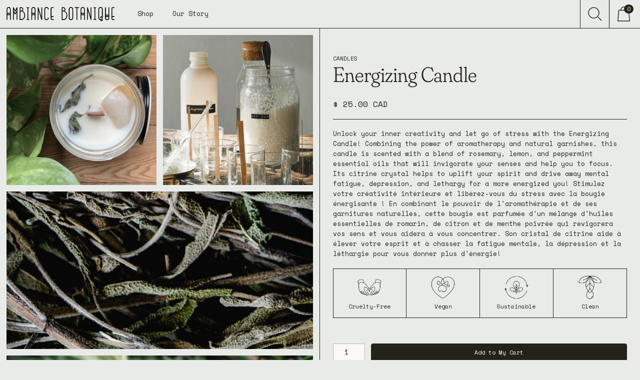

--- FILE ---
content_type: text/html; charset=utf-8
request_url: https://www.ambiancebotanique.com/product/energizing-candle
body_size: 14494
content:
<!DOCTYPE html><!-- This site was created in Webflow. https://webflow.com --><!-- Last Published: Sat Dec 13 2025 16:39:07 GMT+0000 (Coordinated Universal Time) --><html data-wf-domain="www.ambiancebotanique.com" data-wf-page="64ac31fddac6ff45ec579fef" data-wf-site="62585c8537c96b5f32fdd33f" lang="en-CA" data-wf-collection="64ac31fddac6ff45ec579ffe" data-wf-item-slug="energizing-candle"><head><meta charset="utf-8"/><title>Energizing Candle</title><meta content="Unlock your inner creativity and let go of stress with the Energizing Candle! Combining the power of aromatherapy and natural garnishes, this candle is scented with a blend of rosemary, lemon, and peppermint essential oils that will invigorate your senses and help you to focus. Its citrine crystal helps to uplift your spirit and drive away mental fatigue, depression, and lethargy for a more energized you! Stimulez votre créativité intérieure et libérez-vous du stress avec la bougie énergisante ! En combinant le pouvoir de l&#x27;aromathérapie et de ses garnitures naturelles, cette bougie est parfumée d&#x27;un mélange d&#x27;huiles essentielles de romarin, de citron et de menthe poivrée qui revigorera vos sens et vous aidera à vous concentrer. Son cristal de citrine aide à élever votre esprit et à chasser la fatigue mentale, la dépression et la léthargie pour vous donner plus d&#x27;énergie!" name="description"/><meta content="Energizing Candle" property="og:title"/><meta content="Unlock your inner creativity and let go of stress with the Energizing Candle! Combining the power of aromatherapy and natural garnishes, this candle is scented with a blend of rosemary, lemon, and peppermint essential oils that will invigorate your senses and help you to focus. Its citrine crystal helps to uplift your spirit and drive away mental fatigue, depression, and lethargy for a more energized you! Stimulez votre créativité intérieure et libérez-vous du stress avec la bougie énergisante ! En combinant le pouvoir de l&#x27;aromathérapie et de ses garnitures naturelles, cette bougie est parfumée d&#x27;un mélange d&#x27;huiles essentielles de romarin, de citron et de menthe poivrée qui revigorera vos sens et vous aidera à vous concentrer. Son cristal de citrine aide à élever votre esprit et à chasser la fatigue mentale, la dépression et la léthargie pour vous donner plus d&#x27;énergie!" property="og:description"/><meta content="https://cdn.prod.website-files.com/62585c8637c96b0ca5fdd348/646436586f342473dd8e8ccb_Energizing%20Candle.jpg" property="og:image"/><meta content="Energizing Candle" property="twitter:title"/><meta content="Unlock your inner creativity and let go of stress with the Energizing Candle! Combining the power of aromatherapy and natural garnishes, this candle is scented with a blend of rosemary, lemon, and peppermint essential oils that will invigorate your senses and help you to focus. Its citrine crystal helps to uplift your spirit and drive away mental fatigue, depression, and lethargy for a more energized you! Stimulez votre créativité intérieure et libérez-vous du stress avec la bougie énergisante ! En combinant le pouvoir de l&#x27;aromathérapie et de ses garnitures naturelles, cette bougie est parfumée d&#x27;un mélange d&#x27;huiles essentielles de romarin, de citron et de menthe poivrée qui revigorera vos sens et vous aidera à vous concentrer. Son cristal de citrine aide à élever votre esprit et à chasser la fatigue mentale, la dépression et la léthargie pour vous donner plus d&#x27;énergie!" property="twitter:description"/><meta content="https://cdn.prod.website-files.com/62585c8637c96b0ca5fdd348/646436586f342473dd8e8ccb_Energizing%20Candle.jpg" property="twitter:image"/><meta property="og:type" content="website"/><meta content="summary_large_image" name="twitter:card"/><meta content="width=device-width, initial-scale=1" name="viewport"/><meta content="Webflow" name="generator"/><link href="https://cdn.prod.website-files.com/62585c8537c96b5f32fdd33f/css/ambiance-botanique-by-melo.webflow.shared.54dbd216a.min.css" rel="stylesheet" type="text/css"/><style>@media (min-width:992px) {html.w-mod-js:not(.w-mod-ix) [data-w-id="a82da5bc-bb27-624a-9c7a-4ffe18065d5e"] {display:none;opacity:0;}html.w-mod-js:not(.w-mod-ix) [data-w-id="a82da5bc-bb27-624a-9c7a-4ffe18065d66"] {display:none;opacity:0;-webkit-transform:translate3d(0, 16px, 0) scale3d(1, 1, 1) rotateX(0) rotateY(0) rotateZ(0) skew(0, 0);-moz-transform:translate3d(0, 16px, 0) scale3d(1, 1, 1) rotateX(0) rotateY(0) rotateZ(0) skew(0, 0);-ms-transform:translate3d(0, 16px, 0) scale3d(1, 1, 1) rotateX(0) rotateY(0) rotateZ(0) skew(0, 0);transform:translate3d(0, 16px, 0) scale3d(1, 1, 1) rotateX(0) rotateY(0) rotateZ(0) skew(0, 0);}}@media (max-width:991px) and (min-width:768px) {html.w-mod-js:not(.w-mod-ix) [data-w-id="a82da5bc-bb27-624a-9c7a-4ffe18065d5e"] {display:none;opacity:0;}html.w-mod-js:not(.w-mod-ix) [data-w-id="a82da5bc-bb27-624a-9c7a-4ffe18065d66"] {display:none;opacity:0;-webkit-transform:translate3d(0, 16px, 0) scale3d(1, 1, 1) rotateX(0) rotateY(0) rotateZ(0) skew(0, 0);-moz-transform:translate3d(0, 16px, 0) scale3d(1, 1, 1) rotateX(0) rotateY(0) rotateZ(0) skew(0, 0);-ms-transform:translate3d(0, 16px, 0) scale3d(1, 1, 1) rotateX(0) rotateY(0) rotateZ(0) skew(0, 0);transform:translate3d(0, 16px, 0) scale3d(1, 1, 1) rotateX(0) rotateY(0) rotateZ(0) skew(0, 0);}}</style><link href="https://fonts.googleapis.com" rel="preconnect"/><link href="https://fonts.gstatic.com" rel="preconnect" crossorigin="anonymous"/><script src="https://ajax.googleapis.com/ajax/libs/webfont/1.6.26/webfont.js" type="text/javascript"></script><script type="text/javascript">WebFont.load({  google: {    families: ["Space Mono:regular"]  }});</script><script type="text/javascript">!function(o,c){var n=c.documentElement,t=" w-mod-";n.className+=t+"js",("ontouchstart"in o||o.DocumentTouch&&c instanceof DocumentTouch)&&(n.className+=t+"touch")}(window,document);</script><link href="https://cdn.prod.website-files.com/62585c8537c96b5f32fdd33f/64ac33114142d7c42de8ad7d_Group%2083.png" rel="shortcut icon" type="image/x-icon"/><link href="https://cdn.prod.website-files.com/62585c8537c96b5f32fdd33f/64ac33144c6e50de82a2de04_qweqweqwe.png" rel="apple-touch-icon"/><style>
* {
  -webkit-font-smoothing: antialiased;
  -moz-osx-font-smoothing: grayscale;
}
</style><script src="https://js.stripe.com/v3/" type="text/javascript" data-wf-ecomm-key="pk_live_nyPnaDuxaj8zDxRbuaPHJjip" data-wf-ecomm-acct-id="acct_1NAyWlJTTlmnFQIQ"></script><script type="text/javascript">window.__WEBFLOW_CURRENCY_SETTINGS = {"currencyCode":"CAD","symbol":"$","decimal":".","fractionDigits":2,"group":",","template":"{{wf {\"path\":\"symbol\",\"type\":\"PlainText\"} }} {{wf {\"path\":\"amount\",\"type\":\"CommercePrice\"} }} {{wf {\"path\":\"currencyCode\",\"type\":\"PlainText\"} }}","hideDecimalForWholeNumbers":false};</script></head><body><div style="display:block;background-color:rgb(233,235,232);opacity:1" class="page-transition"></div><div data-w-id="e3f3a4ca-6ae3-9708-6951-939ee65a0e63" data-animation="over-right" data-collapse="small" data-duration="500" data-easing="ease-out-quad" data-easing2="ease-in-quad" role="banner" class="navigation w-nav"><div class="dropdown-overlay"></div><div class="navigation-wrapper"><aside class="navigation-bcg"></aside><a href="/" class="nav-logo w-nav-brand"><img src="https://cdn.prod.website-files.com/62585c8537c96b5f32fdd33f/6463a40be3cf64d1ea1ee8e3_nav_logo.svg" loading="lazy" alt=""/></a><nav role="navigation" class="nav-menu w-nav-menu"><div data-hover="false" data-delay="250" data-w-id="e3f3a4ca-6ae3-9708-6951-939ee65a0e69" class="nav-dropdown w-dropdown"><div class="dropdown-toggle w-dropdown-toggle"><div>Shop</div></div><nav class="dropdown-list w-dropdown-list"><div class="dropdown-links-wrapper"><div class="dropdown-links-column"><div class="dropdown-menu-title"><div class="all-caps">Shop by category</div></div><a href="/shop" class="dropdown-link w-dropdown-link">Shop All</a><div class="w-dyn-list"><div role="list" class="w-dyn-items"><div role="listitem" class="w-dyn-item"><a href="/category/bath-products" class="dropdown-link w-dropdown-link">Bath Products</a></div><div role="listitem" class="w-dyn-item"><a href="/category/body-products" class="dropdown-link w-dropdown-link">Body Products</a></div><div role="listitem" class="w-dyn-item"><a href="/category/candles" class="dropdown-link w-dropdown-link">Candles</a></div></div></div></div><div class="dropdown-links-column middle"><div class="dropdown-menu-title"><div class="all-caps">Newest arrivals</div></div><div class="w-dyn-list"><div role="list" class="w-dyn-items"><div role="listitem" class="w-dyn-item"><a href="/product/peace-candle" class="dropdown-link w-dropdown-link">Peace Candle</a></div><div role="listitem" class="w-dyn-item"><a href="/product/zen-candle" class="dropdown-link w-dropdown-link">Zen Candle</a></div><div role="listitem" class="w-dyn-item"><a href="/product/botanical-face-serum" class="dropdown-link w-dropdown-link">Botanical Face Serum</a></div><div role="listitem" class="w-dyn-item"><a href="/product/floral-water-face-cleanser" class="dropdown-link w-dropdown-link">Floral Water Face Cleanser</a></div></div></div></div><div class="dropdown-links-column last"><div class="dropdown-menu-title"><div class="all-caps">Shop Our Bestseller</div></div><a href="https://www.ambiancebotanique.com/product/relaxation-candle" class="dropdown-bestseller-link w-inline-block"><div class="dropdown-bestseller-image-wrapper"><img src="https://cdn.prod.website-files.com/62585c8537c96b5f32fdd33f/69138fdcbb702f6416a003b0_64643c1576a927fdcae11a95_Relaxation%20Candle.jpg" loading="eager" sizes="100vw" srcset="https://cdn.prod.website-files.com/62585c8537c96b5f32fdd33f/69138fdcbb702f6416a003b0_64643c1576a927fdcae11a95_Relaxation%20Candle-p-500.jpg 500w, https://cdn.prod.website-files.com/62585c8537c96b5f32fdd33f/69138fdcbb702f6416a003b0_64643c1576a927fdcae11a95_Relaxation%20Candle.jpg 700w" alt="" class="image-cover"/></div><h4>Relaxation Candle</h4></a></div></div><div class="shipping-banner"><p>Free Shipping on all orders over $95.</p></div></nav></div><a href="/our-story" class="nav-link w-nav-link">Our Story</a><div class="nav-mobile-menu-links"><a href="/faq" class="mobile-link">FAQs</a><a href="/contact-us" class="mobile-link">Contact Us</a></div><div class="shipping-banner-mobile"><p>Free Shipping on orders over $95</p></div></nav><div class="nav-right"><div data-w-id="e3f3a4ca-6ae3-9708-6951-939ee65a0e98" class="nav-search-link"><img src="https://cdn.prod.website-files.com/62585c8537c96b5f32fdd33f/62585c8637c96be07efdd354_search_icon.svg" loading="lazy" alt="" class="search-icon"/></div><div data-node-type="commerce-cart-wrapper" data-open-product="" data-wf-cart-type="rightSidebar" data-wf-cart-query="query Dynamo3 {
  database {
    id
    commerceOrder {
      comment
      extraItems {
        name
        pluginId
        pluginName
        price {
          decimalValue
          string
          unit
          value
        }
      }
      id
      startedOn
      statusFlags {
        hasDownloads
        hasSubscription
        isFreeOrder
        requiresShipping
      }
      subtotal {
        decimalValue
        string
        unit
        value
      }
      total {
        decimalValue
        string
        unit
        value
      }
      updatedOn
      userItems {
        count
        id
        price {
          value
          unit
          decimalValue
          string
        }
        product {
          id
          cmsLocaleId
          draft
          archived
          f_ec_product_type_2dr10dr: productType {
            id
            name
          }
          f_name_: name
          f_sku_properties_3dr: skuProperties {
            id
            name
            enum {
              id
              name
              slug
            }
          }
        }
        rowTotal {
          decimalValue
          string
          unit
          value
        }
        sku {
          cmsLocaleId
          draft
          archived
          f_main_image_4dr: mainImage {
            url
            file {
              size
              origFileName
              createdOn
              updatedOn
              mimeType
              width
              height
              variants {
                origFileName
                quality
                height
                width
                s3Url
                error
                size
              }
            }
            alt
          }
          f_sku_values_3dr: skuValues {
            property {
              id
            }
            value {
              id
            }
          }
          id
        }
        subscriptionFrequency
        subscriptionInterval
        subscriptionTrial
      }
      userItemsCount
    }
  }
  site {
    commerce {
      id
      businessAddress {
        country
      }
      defaultCountry
      defaultCurrency
      quickCheckoutEnabled
    }
  }
}" data-wf-page-link-href-prefix="" data-wf-cart-duration="500" class="w-commerce-commercecartwrapper cart"><a href="#" data-node-type="commerce-cart-open-link" role="button" class="w-commerce-commercecartopenlink cart-button w-inline-block" aria-haspopup="dialog" aria-label="Open cart"><img src="https://cdn.prod.website-files.com/62585c8537c96b5f32fdd33f/62585c8637c96b1449fdd353_shopping-cart_icon.svg" loading="lazy" alt="" class="cart-icon"/><div data-wf-bindings="%5B%7B%22innerHTML%22%3A%7B%22type%22%3A%22Number%22%2C%22filter%22%3A%7B%22type%22%3A%22numberPrecision%22%2C%22params%22%3A%5B%220%22%2C%22numberPrecision%22%5D%7D%2C%22dataPath%22%3A%22database.commerceOrder.userItemsCount%22%7D%7D%5D" class="w-commerce-commercecartopenlinkcount cart-quantity">0</div></a><div data-node-type="commerce-cart-container-wrapper" style="display:none" class="w-commerce-commercecartcontainerwrapper w-commerce-commercecartcontainerwrapper--cartType-rightSidebar cart-wrapper"><div data-node-type="commerce-cart-container" role="dialog" class="w-commerce-commercecartcontainer cart-container"><div class="w-commerce-commercecartheader cart-header"><h4 class="w-commerce-commercecartheading">My Cart</h4><a href="#" data-node-type="commerce-cart-close-link" role="button" class="w-commerce-commercecartcloselink cart-close-button w-inline-block" aria-label="Close cart"><div>Close</div></a></div><div class="w-commerce-commercecartformwrapper"><form data-node-type="commerce-cart-form" style="display:none" class="w-commerce-commercecartform"><script type="text/x-wf-template" id="wf-template-e3f3a4ca-6ae3-9708-6951-939ee65a0ea8">%3Cdiv%20class%3D%22w-commerce-commercecartitem%20cart-item%22%3E%3Cdiv%20class%3D%22cart-image-wrapper%22%3E%3Cimg%20data-wf-bindings%3D%22%255B%257B%2522src%2522%253A%257B%2522type%2522%253A%2522ImageRef%2522%252C%2522filter%2522%253A%257B%2522type%2522%253A%2522identity%2522%252C%2522params%2522%253A%255B%255D%257D%252C%2522dataPath%2522%253A%2522database.commerceOrder.userItems%255B%255D.sku.f_main_image_4dr%2522%257D%257D%255D%22%20src%3D%22%22%20alt%3D%22%22%20class%3D%22w-commerce-commercecartitemimage%20cart-product-image%20w-dyn-bind-empty%22%2F%3E%3C%2Fdiv%3E%3Cdiv%20class%3D%22w-commerce-commercecartiteminfo%20cart-product-info%22%3E%3Cdiv%3E%3Ch5%20data-wf-bindings%3D%22%255B%257B%2522innerHTML%2522%253A%257B%2522type%2522%253A%2522PlainText%2522%252C%2522filter%2522%253A%257B%2522type%2522%253A%2522identity%2522%252C%2522params%2522%253A%255B%255D%257D%252C%2522dataPath%2522%253A%2522database.commerceOrder.userItems%255B%255D.product.f_name_%2522%257D%257D%255D%22%20class%3D%22no-margin-bottom%20w-dyn-bind-empty%22%3E%3C%2Fh5%3E%3Cscript%20type%3D%22text%2Fx-wf-template%22%20id%3D%22wf-template-e3f3a4ca-6ae3-9708-6951-939ee65a0eaf%22%3E%253Cli%253E%253Cspan%2520data-wf-bindings%253D%2522%25255B%25257B%252522innerHTML%252522%25253A%25257B%252522type%252522%25253A%252522PlainText%252522%25252C%252522filter%252522%25253A%25257B%252522type%252522%25253A%252522identity%252522%25252C%252522params%252522%25253A%25255B%25255D%25257D%25252C%252522dataPath%252522%25253A%252522database.commerceOrder.userItems%25255B%25255D.product.f_sku_properties_3dr%25255B%25255D.name%252522%25257D%25257D%25255D%2522%2520class%253D%2522all-caps%2520w-dyn-bind-empty%2522%253E%253C%252Fspan%253E%253Cspan%253E%253A%2520%253C%252Fspan%253E%253Cspan%2520data-wf-bindings%253D%2522%25255B%25257B%252522innerHTML%252522%25253A%25257B%252522type%252522%25253A%252522CommercePropValues%252522%25252C%252522filter%252522%25253A%25257B%252522type%252522%25253A%252522identity%252522%25252C%252522params%252522%25253A%25255B%25255D%25257D%25252C%252522dataPath%252522%25253A%252522database.commerceOrder.userItems%25255B%25255D.product.f_sku_properties_3dr%25255B%25255D%252522%25257D%25257D%25255D%2522%2520class%253D%2522small-text%2520w-dyn-bind-empty%2522%253E%253C%252Fspan%253E%253C%252Fli%253E%3C%2Fscript%3E%3Cul%20data-wf-bindings%3D%22%255B%257B%2522optionSets%2522%253A%257B%2522type%2522%253A%2522CommercePropTable%2522%252C%2522filter%2522%253A%257B%2522type%2522%253A%2522identity%2522%252C%2522params%2522%253A%255B%255D%257D%252C%2522dataPath%2522%253A%2522database.commerceOrder.userItems%255B%255D.product.f_sku_properties_3dr%5B%5D%2522%257D%257D%252C%257B%2522optionValues%2522%253A%257B%2522type%2522%253A%2522CommercePropValues%2522%252C%2522filter%2522%253A%257B%2522type%2522%253A%2522identity%2522%252C%2522params%2522%253A%255B%255D%257D%252C%2522dataPath%2522%253A%2522database.commerceOrder.userItems%255B%255D.sku.f_sku_values_3dr%2522%257D%257D%255D%22%20class%3D%22w-commerce-commercecartoptionlist%22%20data-wf-collection%3D%22database.commerceOrder.userItems%255B%255D.product.f_sku_properties_3dr%22%20data-wf-template-id%3D%22wf-template-e3f3a4ca-6ae3-9708-6951-939ee65a0eaf%22%3E%3Cli%3E%3Cspan%20data-wf-bindings%3D%22%255B%257B%2522innerHTML%2522%253A%257B%2522type%2522%253A%2522PlainText%2522%252C%2522filter%2522%253A%257B%2522type%2522%253A%2522identity%2522%252C%2522params%2522%253A%255B%255D%257D%252C%2522dataPath%2522%253A%2522database.commerceOrder.userItems%255B%255D.product.f_sku_properties_3dr%255B%255D.name%2522%257D%257D%255D%22%20class%3D%22all-caps%20w-dyn-bind-empty%22%3E%3C%2Fspan%3E%3Cspan%3E%3A%20%3C%2Fspan%3E%3Cspan%20data-wf-bindings%3D%22%255B%257B%2522innerHTML%2522%253A%257B%2522type%2522%253A%2522CommercePropValues%2522%252C%2522filter%2522%253A%257B%2522type%2522%253A%2522identity%2522%252C%2522params%2522%253A%255B%255D%257D%252C%2522dataPath%2522%253A%2522database.commerceOrder.userItems%255B%255D.product.f_sku_properties_3dr%255B%255D%2522%257D%257D%255D%22%20class%3D%22small-text%20w-dyn-bind-empty%22%3E%3C%2Fspan%3E%3C%2Fli%3E%3C%2Ful%3E%3C%2Fdiv%3E%3Cdiv%20class%3D%22cart-quantity-wrapper%22%3E%3Cinput%20data-wf-bindings%3D%22%255B%257B%2522value%2522%253A%257B%2522type%2522%253A%2522Number%2522%252C%2522filter%2522%253A%257B%2522type%2522%253A%2522numberPrecision%2522%252C%2522params%2522%253A%255B%25220%2522%252C%2522numberPrecision%2522%255D%257D%252C%2522dataPath%2522%253A%2522database.commerceOrder.userItems%255B%255D.count%2522%257D%257D%252C%257B%2522data-commerce-sku-id%2522%253A%257B%2522type%2522%253A%2522ItemRef%2522%252C%2522filter%2522%253A%257B%2522type%2522%253A%2522identity%2522%252C%2522params%2522%253A%255B%255D%257D%252C%2522dataPath%2522%253A%2522database.commerceOrder.userItems%255B%255D.sku.id%2522%257D%257D%255D%22%20data-wf-conditions%3D%22%257B%2522condition%2522%253A%257B%2522fields%2522%253A%257B%2522product%253Aec-product-type%2522%253A%257B%2522ne%2522%253A%2522e348fd487d0102946c9179d2a94bb613%2522%252C%2522type%2522%253A%2522Option%2522%257D%257D%257D%252C%2522dataPath%2522%253A%2522database.commerceOrder.userItems%255B%255D%2522%257D%22%20class%3D%22w-commerce-commercecartquantity%20quantity-number%22%20required%3D%22%22%20pattern%3D%22%5E%5B0-9%5D%2B%24%22%20inputMode%3D%22numeric%22%20type%3D%22number%22%20name%3D%22quantity%22%20autoComplete%3D%22off%22%20data-wf-cart-action%3D%22update-item-quantity%22%20data-commerce-sku-id%3D%22%22%20value%3D%221%22%2F%3E%3Ca%20href%3D%22%23%22%20role%3D%22%22%20data-wf-bindings%3D%22%255B%257B%2522data-commerce-sku-id%2522%253A%257B%2522type%2522%253A%2522ItemRef%2522%252C%2522filter%2522%253A%257B%2522type%2522%253A%2522identity%2522%252C%2522params%2522%253A%255B%255D%257D%252C%2522dataPath%2522%253A%2522database.commerceOrder.userItems%255B%255D.sku.id%2522%257D%257D%255D%22%20class%3D%22small-link%20w-inline-block%22%20data-wf-cart-action%3D%22remove-item%22%20data-commerce-sku-id%3D%22%22%20aria-label%3D%22Remove%20item%20from%20cart%22%3E%3Cdiv%3ERemove%3C%2Fdiv%3E%3C%2Fa%3E%3C%2Fdiv%3E%3C%2Fdiv%3E%3Cdiv%20data-wf-bindings%3D%22%255B%257B%2522innerHTML%2522%253A%257B%2522type%2522%253A%2522CommercePrice%2522%252C%2522filter%2522%253A%257B%2522type%2522%253A%2522price%2522%252C%2522params%2522%253A%255B%255D%257D%252C%2522dataPath%2522%253A%2522database.commerceOrder.userItems%255B%255D.price%2522%257D%257D%255D%22%20class%3D%22cart-price%22%3E%240.00%3C%2Fdiv%3E%3C%2Fdiv%3E</script><div class="w-commerce-commercecartlist cart-list" data-wf-collection="database.commerceOrder.userItems" data-wf-template-id="wf-template-e3f3a4ca-6ae3-9708-6951-939ee65a0ea8"><div class="w-commerce-commercecartitem cart-item"><div class="cart-image-wrapper"><img data-wf-bindings="%5B%7B%22src%22%3A%7B%22type%22%3A%22ImageRef%22%2C%22filter%22%3A%7B%22type%22%3A%22identity%22%2C%22params%22%3A%5B%5D%7D%2C%22dataPath%22%3A%22database.commerceOrder.userItems%5B%5D.sku.f_main_image_4dr%22%7D%7D%5D" src="" alt="" class="w-commerce-commercecartitemimage cart-product-image w-dyn-bind-empty"/></div><div class="w-commerce-commercecartiteminfo cart-product-info"><div><h5 data-wf-bindings="%5B%7B%22innerHTML%22%3A%7B%22type%22%3A%22PlainText%22%2C%22filter%22%3A%7B%22type%22%3A%22identity%22%2C%22params%22%3A%5B%5D%7D%2C%22dataPath%22%3A%22database.commerceOrder.userItems%5B%5D.product.f_name_%22%7D%7D%5D" class="no-margin-bottom w-dyn-bind-empty"></h5><script type="text/x-wf-template" id="wf-template-e3f3a4ca-6ae3-9708-6951-939ee65a0eaf">%3Cli%3E%3Cspan%20data-wf-bindings%3D%22%255B%257B%2522innerHTML%2522%253A%257B%2522type%2522%253A%2522PlainText%2522%252C%2522filter%2522%253A%257B%2522type%2522%253A%2522identity%2522%252C%2522params%2522%253A%255B%255D%257D%252C%2522dataPath%2522%253A%2522database.commerceOrder.userItems%255B%255D.product.f_sku_properties_3dr%255B%255D.name%2522%257D%257D%255D%22%20class%3D%22all-caps%20w-dyn-bind-empty%22%3E%3C%2Fspan%3E%3Cspan%3E%3A%20%3C%2Fspan%3E%3Cspan%20data-wf-bindings%3D%22%255B%257B%2522innerHTML%2522%253A%257B%2522type%2522%253A%2522CommercePropValues%2522%252C%2522filter%2522%253A%257B%2522type%2522%253A%2522identity%2522%252C%2522params%2522%253A%255B%255D%257D%252C%2522dataPath%2522%253A%2522database.commerceOrder.userItems%255B%255D.product.f_sku_properties_3dr%255B%255D%2522%257D%257D%255D%22%20class%3D%22small-text%20w-dyn-bind-empty%22%3E%3C%2Fspan%3E%3C%2Fli%3E</script><ul data-wf-bindings="%5B%7B%22optionSets%22%3A%7B%22type%22%3A%22CommercePropTable%22%2C%22filter%22%3A%7B%22type%22%3A%22identity%22%2C%22params%22%3A%5B%5D%7D%2C%22dataPath%22%3A%22database.commerceOrder.userItems%5B%5D.product.f_sku_properties_3dr[]%22%7D%7D%2C%7B%22optionValues%22%3A%7B%22type%22%3A%22CommercePropValues%22%2C%22filter%22%3A%7B%22type%22%3A%22identity%22%2C%22params%22%3A%5B%5D%7D%2C%22dataPath%22%3A%22database.commerceOrder.userItems%5B%5D.sku.f_sku_values_3dr%22%7D%7D%5D" class="w-commerce-commercecartoptionlist" data-wf-collection="database.commerceOrder.userItems%5B%5D.product.f_sku_properties_3dr" data-wf-template-id="wf-template-e3f3a4ca-6ae3-9708-6951-939ee65a0eaf"><li><span data-wf-bindings="%5B%7B%22innerHTML%22%3A%7B%22type%22%3A%22PlainText%22%2C%22filter%22%3A%7B%22type%22%3A%22identity%22%2C%22params%22%3A%5B%5D%7D%2C%22dataPath%22%3A%22database.commerceOrder.userItems%5B%5D.product.f_sku_properties_3dr%5B%5D.name%22%7D%7D%5D" class="all-caps w-dyn-bind-empty"></span><span>: </span><span data-wf-bindings="%5B%7B%22innerHTML%22%3A%7B%22type%22%3A%22CommercePropValues%22%2C%22filter%22%3A%7B%22type%22%3A%22identity%22%2C%22params%22%3A%5B%5D%7D%2C%22dataPath%22%3A%22database.commerceOrder.userItems%5B%5D.product.f_sku_properties_3dr%5B%5D%22%7D%7D%5D" class="small-text w-dyn-bind-empty"></span></li></ul></div><div class="cart-quantity-wrapper"><input data-wf-bindings="%5B%7B%22value%22%3A%7B%22type%22%3A%22Number%22%2C%22filter%22%3A%7B%22type%22%3A%22numberPrecision%22%2C%22params%22%3A%5B%220%22%2C%22numberPrecision%22%5D%7D%2C%22dataPath%22%3A%22database.commerceOrder.userItems%5B%5D.count%22%7D%7D%2C%7B%22data-commerce-sku-id%22%3A%7B%22type%22%3A%22ItemRef%22%2C%22filter%22%3A%7B%22type%22%3A%22identity%22%2C%22params%22%3A%5B%5D%7D%2C%22dataPath%22%3A%22database.commerceOrder.userItems%5B%5D.sku.id%22%7D%7D%5D" data-wf-conditions="%7B%22condition%22%3A%7B%22fields%22%3A%7B%22product%3Aec-product-type%22%3A%7B%22ne%22%3A%22e348fd487d0102946c9179d2a94bb613%22%2C%22type%22%3A%22Option%22%7D%7D%7D%2C%22dataPath%22%3A%22database.commerceOrder.userItems%5B%5D%22%7D" class="w-commerce-commercecartquantity quantity-number" required="" pattern="^[0-9]+$" inputMode="numeric" type="number" name="quantity" autoComplete="off" data-wf-cart-action="update-item-quantity" data-commerce-sku-id="" value="1"/><a href="#" role="" data-wf-bindings="%5B%7B%22data-commerce-sku-id%22%3A%7B%22type%22%3A%22ItemRef%22%2C%22filter%22%3A%7B%22type%22%3A%22identity%22%2C%22params%22%3A%5B%5D%7D%2C%22dataPath%22%3A%22database.commerceOrder.userItems%5B%5D.sku.id%22%7D%7D%5D" class="small-link w-inline-block" data-wf-cart-action="remove-item" data-commerce-sku-id="" aria-label="Remove item from cart"><div>Remove</div></a></div></div><div data-wf-bindings="%5B%7B%22innerHTML%22%3A%7B%22type%22%3A%22CommercePrice%22%2C%22filter%22%3A%7B%22type%22%3A%22price%22%2C%22params%22%3A%5B%5D%7D%2C%22dataPath%22%3A%22database.commerceOrder.userItems%5B%5D.price%22%7D%7D%5D" class="cart-price">$0.00</div></div></div><div class="w-commerce-commercecartfooter cart-footer"><div aria-live="" aria-atomic="false" class="w-commerce-commercecartlineitem"><h4>Subtotal</h4><div data-wf-bindings="%5B%7B%22innerHTML%22%3A%7B%22type%22%3A%22CommercePrice%22%2C%22filter%22%3A%7B%22type%22%3A%22price%22%2C%22params%22%3A%5B%5D%7D%2C%22dataPath%22%3A%22database.commerceOrder.subtotal%22%7D%7D%5D" class="w-commerce-commercecartordervalue cart-price"></div></div><div><div data-node-type="commerce-cart-quick-checkout-actions" style="display:none"><a role="button" tabindex="0" aria-haspopup="dialog" aria-label="Apple Pay" data-node-type="commerce-cart-apple-pay-button" style="background-image:-webkit-named-image(apple-pay-logo-white);background-size:100% 50%;background-position:50% 50%;background-repeat:no-repeat" class="w-commerce-commercecartapplepaybutton" tabindex="0"><div></div></a><a role="button" tabindex="0" aria-haspopup="dialog" data-node-type="commerce-cart-quick-checkout-button" style="display:none" class="w-commerce-commercecartquickcheckoutbutton"><svg class="w-commerce-commercequickcheckoutgoogleicon" xmlns="http://www.w3.org/2000/svg" xmlns:xlink="http://www.w3.org/1999/xlink" width="16" height="16" viewBox="0 0 16 16"><defs><polygon id="google-mark-a" points="0 .329 3.494 .329 3.494 7.649 0 7.649"></polygon><polygon id="google-mark-c" points=".894 0 13.169 0 13.169 6.443 .894 6.443"></polygon></defs><g fill="none" fill-rule="evenodd"><path fill="#4285F4" d="M10.5967,12.0469 L10.5967,14.0649 L13.1167,14.0649 C14.6047,12.6759 15.4577,10.6209 15.4577,8.1779 C15.4577,7.6339 15.4137,7.0889 15.3257,6.5559 L7.8887,6.5559 L7.8887,9.6329 L12.1507,9.6329 C11.9767,10.6119 11.4147,11.4899 10.5967,12.0469"></path><path fill="#34A853" d="M7.8887,16 C10.0137,16 11.8107,15.289 13.1147,14.067 C13.1147,14.066 13.1157,14.065 13.1167,14.064 L10.5967,12.047 C10.5877,12.053 10.5807,12.061 10.5727,12.067 C9.8607,12.556 8.9507,12.833 7.8887,12.833 C5.8577,12.833 4.1387,11.457 3.4937,9.605 L0.8747,9.605 L0.8747,11.648 C2.2197,14.319 4.9287,16 7.8887,16"></path><g transform="translate(0 4)"><mask id="google-mark-b" fill="#fff"><use xlink:href="#google-mark-a"></use></mask><path fill="#FBBC04" d="M3.4639,5.5337 C3.1369,4.5477 3.1359,3.4727 3.4609,2.4757 L3.4639,2.4777 C3.4679,2.4657 3.4749,2.4547 3.4789,2.4427 L3.4939,0.3287 L0.8939,0.3287 C0.8799,0.3577 0.8599,0.3827 0.8459,0.4117 C-0.2821,2.6667 -0.2821,5.3337 0.8459,7.5887 L0.8459,7.5997 C0.8549,7.6167 0.8659,7.6317 0.8749,7.6487 L3.4939,5.6057 C3.4849,5.5807 3.4729,5.5587 3.4639,5.5337" mask="url(#google-mark-b)"></path></g><mask id="google-mark-d" fill="#fff"><use xlink:href="#google-mark-c"></use></mask><path fill="#EA4335" d="M0.894,4.3291 L3.478,6.4431 C4.113,4.5611 5.843,3.1671 7.889,3.1671 C9.018,3.1451 10.102,3.5781 10.912,4.3671 L13.169,2.0781 C11.733,0.7231 9.85,-0.0219 7.889,0.0001 C4.941,0.0001 2.245,1.6791 0.894,4.3291" mask="url(#google-mark-d)"></path></g></svg><svg class="w-commerce-commercequickcheckoutmicrosofticon" xmlns="http://www.w3.org/2000/svg" width="16" height="16" viewBox="0 0 16 16"><g fill="none" fill-rule="evenodd"><polygon fill="#F05022" points="7 7 1 7 1 1 7 1"></polygon><polygon fill="#7DB902" points="15 7 9 7 9 1 15 1"></polygon><polygon fill="#00A4EE" points="7 15 1 15 1 9 7 9"></polygon><polygon fill="#FFB700" points="15 15 9 15 9 9 15 9"></polygon></g></svg><div>Pay with browser.</div></a></div><a href="/checkout" value="Checkout" data-node-type="cart-checkout-button" class="w-commerce-commercecartcheckoutbutton button dark" data-loading-text="Hang Tight..." data-publishable-key="pk_live_51NAyWlJTTlmnFQIQlR8kgYhoKscUppDdpUEAYrqY92nlpZmiQGPd3W3UeXcyYPxTpmLz0ViaFDVxZZPr0CZajZSA00no9aogaz">Checkout</a></div></div></form><div class="w-commerce-commercecartemptystate empty-state"><h2>Your cart is empty</h2><div>You are one step away from a glowy skin.</div><div class="button-wrapper"><a href="/shop" class="button w-button">Start Shopping</a></div></div><div aria-live="" style="display:none" data-node-type="commerce-cart-error" class="w-commerce-commercecarterrorstate error-state"><div class="w-cart-error-msg" data-w-cart-quantity-error="Product is not available in this quantity." data-w-cart-general-error="Something went wrong when adding this item to the cart." data-w-cart-checkout-error="Checkout is disabled on this site." data-w-cart-cart_order_min-error="The order minimum was not met. Add more items to your cart to continue." data-w-cart-subscription_error-error="Before you purchase, please use your email invite to verify your address so we can send order updates.">Product is not available in this quantity.</div></div></div></div></div></div></div><div class="menu-button w-nav-button"><div class="menu-txt-wrapper"><div class="menu-open-txt">Menu</div><div class="menu-close-wrapper"><div class="menu-close-txt">Close</div></div></div></div></div><div class="search-wrapper"><form action="/search" class="nav-search w-form"><input class="search-input w-input" maxlength="256" name="query" placeholder="cream, serum, oil..." type="search" id="search" required=""/><input type="submit" class="button dark w-button" value="Search"/></form><div data-w-id="88170e60-8824-d440-910b-9bc87da4fb05" class="search-close-btn"><div>Close</div></div></div></div><div class="product-description-section"><div class="product-description-image-wrapper"><div class="product-main-image-wrapper"><img alt="" loading="lazy" data-wf-sku-bindings="%5B%7B%22from%22%3A%22f_main_image_4dr%22%2C%22to%22%3A%22src%22%7D%5D" src="https://cdn.prod.website-files.com/62585c8637c96b0ca5fdd348/646436586f342473dd8e8ccb_Energizing%20Candle.jpg" sizes="100vw" srcset="https://cdn.prod.website-files.com/62585c8637c96b0ca5fdd348/646436586f342473dd8e8ccb_Energizing%20Candle-p-500.jpg 500w, https://cdn.prod.website-files.com/62585c8637c96b0ca5fdd348/646436586f342473dd8e8ccb_Energizing%20Candle.jpg 700w" class="product-main-image"/><img src="https://cdn.prod.website-files.com/62585c8637c96b0ca5fdd348/6464367f8ce67ed3b73616b3_energizing%20candle_hover.jpg" loading="lazy" alt="" sizes="100vw" srcset="https://cdn.prod.website-files.com/62585c8637c96b0ca5fdd348/6464367f8ce67ed3b73616b3_energizing%20candle_hover-p-500.jpg 500w, https://cdn.prod.website-files.com/62585c8637c96b0ca5fdd348/6464367f8ce67ed3b73616b3_energizing%20candle_hover.jpg 700w" class="product-main-image"/></div><div class="product-gallery-wrapper w-dyn-list w-dyn-items-repeater-ref"><script type="text/x-wf-template" id="wf-template-96cfe7fc-e8c3-e222-35ed-8e6a438c5873">%3Cdiv%20role%3D%22listitem%22%20class%3D%22product-gallery-item%20w-dyn-item%20w-dyn-repeater-item%22%3E%3Cimg%20alt%3D%22The%20leaves%20of%20sage%2C%20both%20fresh%20and%20dried%2C%20are%20used%20in%20our%20energizing%20candle.%22%20loading%3D%22lazy%22%20data-wf-sku-bindings%3D%22%255B%257B%2522from%2522%253A%2522f_more_images_4dr%255B%255D%2522%252C%2522to%2522%253A%2522src%2522%257D%255D%22%20src%3D%22https%3A%2F%2Fcdn.prod.website-files.com%2F62585c8637c96b0ca5fdd348%2F6464365dab9404741d1c0699_fresh-sage-scent.jpg%22%20sizes%3D%22100vw%22%20srcset%3D%22https%3A%2F%2Fcdn.prod.website-files.com%2F62585c8637c96b0ca5fdd348%2F6464365dab9404741d1c0699_fresh-sage-scent-p-500.jpg%20500w%2C%20https%3A%2F%2Fcdn.prod.website-files.com%2F62585c8637c96b0ca5fdd348%2F6464365dab9404741d1c0699_fresh-sage-scent-p-800.jpg%20800w%2C%20https%3A%2F%2Fcdn.prod.website-files.com%2F62585c8637c96b0ca5fdd348%2F6464365dab9404741d1c0699_fresh-sage-scent.jpg%20975w%22%20class%3D%22product-gallery-image%22%2F%3E%3C%2Fdiv%3E</script><div role="list" class="product-gallery-list w-dyn-items" data-wf-collection="f_more_images_4dr" data-wf-template-id="wf-template-96cfe7fc-e8c3-e222-35ed-8e6a438c5873"><div role="listitem" class="product-gallery-item w-dyn-item w-dyn-repeater-item"><img alt="The leaves of sage, both fresh and dried, are used in our energizing candle." loading="lazy" data-wf-sku-bindings="%5B%7B%22from%22%3A%22f_more_images_4dr%5B%5D%22%2C%22to%22%3A%22src%22%7D%5D" src="https://cdn.prod.website-files.com/62585c8637c96b0ca5fdd348/6464365dab9404741d1c0699_fresh-sage-scent.jpg" sizes="100vw" srcset="https://cdn.prod.website-files.com/62585c8637c96b0ca5fdd348/6464365dab9404741d1c0699_fresh-sage-scent-p-500.jpg 500w, https://cdn.prod.website-files.com/62585c8637c96b0ca5fdd348/6464365dab9404741d1c0699_fresh-sage-scent-p-800.jpg 800w, https://cdn.prod.website-files.com/62585c8637c96b0ca5fdd348/6464365dab9404741d1c0699_fresh-sage-scent.jpg 975w" class="product-gallery-image"/></div><div role="listitem" class="product-gallery-item w-dyn-item w-dyn-repeater-item"><img alt="The leaves of rosemary, both fresh and dried, are used in our energizing candle." loading="lazy" data-wf-sku-bindings="%5B%7B%22from%22%3A%22f_more_images_4dr%5B%5D%22%2C%22to%22%3A%22src%22%7D%5D" src="https://cdn.prod.website-files.com/62585c8637c96b0ca5fdd348/6464365d6ca365b2670bf291_fresh-rosemary-scent.jpg" sizes="100vw" srcset="https://cdn.prod.website-files.com/62585c8637c96b0ca5fdd348/6464365d6ca365b2670bf291_fresh-rosemary-scent-p-500.jpg 500w, https://cdn.prod.website-files.com/62585c8637c96b0ca5fdd348/6464365d6ca365b2670bf291_fresh-rosemary-scent-p-800.jpg 800w, https://cdn.prod.website-files.com/62585c8637c96b0ca5fdd348/6464365d6ca365b2670bf291_fresh-rosemary-scent.jpg 975w" class="product-gallery-image"/></div><div role="listitem" class="product-gallery-item w-dyn-item w-dyn-repeater-item"><img alt="We&#x27;ve filled a white blanket with whole and sliced lemons to represent the fresh citrus flavour profile of our energizing woodwick candles." loading="lazy" data-wf-sku-bindings="%5B%7B%22from%22%3A%22f_more_images_4dr%5B%5D%22%2C%22to%22%3A%22src%22%7D%5D" src="https://cdn.prod.website-files.com/62585c8637c96b0ca5fdd348/6464365d056a5c4e26f44c89_fresh-lemon-scent.jpg" sizes="100vw" srcset="https://cdn.prod.website-files.com/62585c8637c96b0ca5fdd348/6464365d056a5c4e26f44c89_fresh-lemon-scent-p-500.jpg 500w, https://cdn.prod.website-files.com/62585c8637c96b0ca5fdd348/6464365d056a5c4e26f44c89_fresh-lemon-scent-p-800.jpg 800w, https://cdn.prod.website-files.com/62585c8637c96b0ca5fdd348/6464365d056a5c4e26f44c89_fresh-lemon-scent.jpg 975w" class="product-gallery-image"/></div><div role="listitem" class="product-gallery-item w-dyn-item w-dyn-repeater-item"><img alt="As a garnish to our energizing wood wick candle, our candle maker picks different gem and crystal types to elevate your experiences." loading="lazy" data-wf-sku-bindings="%5B%7B%22from%22%3A%22f_more_images_4dr%5B%5D%22%2C%22to%22%3A%22src%22%7D%5D" src="https://cdn.prod.website-files.com/62585c8637c96b0ca5fdd348/6464365d0d9e7b7f16f60752_crystals-used-in-candles.jpg" sizes="100vw" srcset="https://cdn.prod.website-files.com/62585c8637c96b0ca5fdd348/6464365d0d9e7b7f16f60752_crystals-used-in-candles-p-500.jpg 500w, https://cdn.prod.website-files.com/62585c8637c96b0ca5fdd348/6464365d0d9e7b7f16f60752_crystals-used-in-candles-p-800.jpg 800w, https://cdn.prod.website-files.com/62585c8637c96b0ca5fdd348/6464365d0d9e7b7f16f60752_crystals-used-in-candles.jpg 975w" class="product-gallery-image"/></div><div role="listitem" class="product-gallery-item w-dyn-item w-dyn-repeater-item"><img alt="" loading="lazy" data-wf-sku-bindings="%5B%7B%22from%22%3A%22f_more_images_4dr%5B%5D%22%2C%22to%22%3A%22src%22%7D%5D" src="https://cdn.prod.website-files.com/62585c8637c96b0ca5fdd348/6464365dab9404741d1c067a_handcrafting-woodwick-candles.jpg" sizes="100vw" srcset="https://cdn.prod.website-files.com/62585c8637c96b0ca5fdd348/6464365dab9404741d1c067a_handcrafting-woodwick-candles-p-500.jpg 500w, https://cdn.prod.website-files.com/62585c8637c96b0ca5fdd348/6464365dab9404741d1c067a_handcrafting-woodwick-candles-p-800.jpg 800w, https://cdn.prod.website-files.com/62585c8637c96b0ca5fdd348/6464365dab9404741d1c067a_handcrafting-woodwick-candles.jpg 975w" class="product-gallery-image"/></div><div role="listitem" class="product-gallery-item w-dyn-item w-dyn-repeater-item"><img alt="Hand-poured wood wick candles with wooden wicks are put together by an ethnic woman. As shown in the table, candles are created at different stages from beginning to end." loading="lazy" data-wf-sku-bindings="%5B%7B%22from%22%3A%22f_more_images_4dr%5B%5D%22%2C%22to%22%3A%22src%22%7D%5D" src="https://cdn.prod.website-files.com/62585c8637c96b0ca5fdd348/6464365d6f342473dd8e8f34_hand-pouring-candles.jpg" sizes="100vw" srcset="https://cdn.prod.website-files.com/62585c8637c96b0ca5fdd348/6464365d6f342473dd8e8f34_hand-pouring-candles-p-500.jpg 500w, https://cdn.prod.website-files.com/62585c8637c96b0ca5fdd348/6464365d6f342473dd8e8f34_hand-pouring-candles-p-800.jpg 800w, https://cdn.prod.website-files.com/62585c8637c96b0ca5fdd348/6464365d6f342473dd8e8f34_hand-pouring-candles.jpg 975w" class="product-gallery-image"/></div></div><div class="w-dyn-hide w-dyn-empty"><div>No items found.</div></div></div></div><div class="product-description-content-wrapper"><div><div class="w-dyn-list"><div role="list" class="w-dyn-items"><div role="listitem" class="w-dyn-item"><div class="all-caps left-align">Candles</div></div></div></div><h2>Energizing Candle</h2><div class="product-price-wrapper"><div data-wf-sku-bindings="%5B%7B%22from%22%3A%22f_price_%22%2C%22to%22%3A%22innerHTML%22%7D%5D" class="main-product-price">$ 25.00 CAD</div></div></div><p>Unlock your inner creativity and let go of stress with the Energizing Candle! Combining the power of aromatherapy and natural garnishes, this candle is scented with a blend of rosemary, lemon, and peppermint essential oils that will invigorate your senses and help you to focus. Its citrine crystal helps to uplift your spirit and drive away mental fatigue, depression, and lethargy for a more energized you! Stimulez votre créativité intérieure et libérez-vous du stress avec la bougie énergisante ! En combinant le pouvoir de l&#x27;aromathérapie et de ses garnitures naturelles, cette bougie est parfumée d&#x27;un mélange d&#x27;huiles essentielles de romarin, de citron et de menthe poivrée qui revigorera vos sens et vous aidera à vous concentrer. Son cristal de citrine aide à élever votre esprit et à chasser la fatigue mentale, la dépression et la léthargie pour vous donner plus d&#x27;énergie!</p><div class="product-icons-wrapper"><div class="product-single-icon-wrapper first"><img src="https://cdn.prod.website-files.com/62585c8537c96b5f32fdd33f/6463db7ae0ec487bf573d658_cruelty-free%20icon.png" loading="lazy" width="48" alt="Organic line iconography to representing two hands holding a heart to represent cruelty-free product." class="product-icon"/><div class="small-text">Cruelty-Free</div></div><div class="product-single-icon-wrapper second"><img src="https://cdn.prod.website-files.com/62585c8537c96b5f32fdd33f/6463db8691377e451b33de95_vegan%20icon.png" loading="lazy" width="48" alt="Organic line iconography to represent vegan free products. " class="product-icon"/><div class="small-text">Vegan</div></div><div class="product-single-icon-wrapper"><img src="https://cdn.prod.website-files.com/62585c8537c96b5f32fdd33f/6463db980a05e9064ad49e9e_sustainable%20icon.png" loading="lazy" width="48" alt="Organic line iconography to represent sustainability product." class="product-icon"/><div class="small-text">Sustainable</div></div><div class="product-single-icon-wrapper last"><img src="https://cdn.prod.website-files.com/62585c8537c96b5f32fdd33f/6463dba00e9017a1338b8af4_clean%20icon.png" loading="lazy" width="48" alt="Organic line iconography to representing leaves dripping water to represent clean products." class="product-icon"/><div class="small-text">Clean</div></div></div><div><div class="add-to-cart-block"><form data-node-type="commerce-add-to-cart-form" data-commerce-sku-id="64ac31fddac6ff45ec57a01c" data-loading-text="Adding to cart..." data-commerce-product-id="64ac31fddac6ff45ec57a01b" class="w-commerce-commerceaddtocartform default-state"><div class="product-cta-wrapper"><input type="number" pattern="^[0-9]+$" inputMode="numeric" id="quantity-a049152c3dfb63e9be8c80676aa854bc" name="commerce-add-to-cart-quantity-input" min="1" class="w-commerce-commerceaddtocartquantityinput quantity-number product-detail" value="1"/><input type="submit" data-node-type="commerce-add-to-cart-button" data-loading-text="Adding to cart..." aria-busy="false" aria-haspopup="dialog" class="w-commerce-commerceaddtocartbutton add-to-cart-button" value="Add to My Cart"/></div><a data-node-type="commerce-buy-now-button" data-default-text="Buy now" data-subscription-text="Subscribe now" aria-busy="false" aria-haspopup="false" style="display:none" class="w-commerce-commercebuynowbutton button" href="/checkout" data-publishable-key="pk_live_51NAyWlJTTlmnFQIQlR8kgYhoKscUppDdpUEAYrqY92nlpZmiQGPd3W3UeXcyYPxTpmLz0ViaFDVxZZPr0CZajZSA00no9aogaz">Buy now</a></form><div style="display:none" class="w-commerce-commerceaddtocartoutofstock" tabindex="0"><div>This product is out of stock.</div></div><div aria-live="" data-node-type="commerce-add-to-cart-error" style="display:none" class="w-commerce-commerceaddtocarterror"><div data-node-type="commerce-add-to-cart-error" data-w-add-to-cart-quantity-error="Product is not available in this quantity." data-w-add-to-cart-general-error="Something went wrong when adding this item to the cart." data-w-add-to-cart-mixed-cart-error="You can’t purchase another product with a subscription." data-w-add-to-cart-buy-now-error="Something went wrong when trying to purchase this item." data-w-add-to-cart-checkout-disabled-error="Checkout is disabled on this site." data-w-add-to-cart-select-all-options-error="Please select an option in each set.">Product is not available in this quantity.</div></div></div></div><div class="accordion-wrapper"><div class="accordion-item"><div class="accordion-title"><div class="all-caps">How to use</div><img src="https://cdn.prod.website-files.com/62585c8537c96b5f32fdd33f/62585c8637c96bfaf4fdd36f_arrow-down.svg" loading="lazy" alt="" class="accordion-icon"/></div><div class="accordion-content"><div class="accordion-text-block w-richtext"><ul role="list"><li>When lighting your wood wicked candle, it’s best to light it on an angle.</li><li>On the first burn, allow your candle to fully melt to the edges of the jar for a clean and even burn.</li><li>It&#x27;s wise to keep the wick trimmed between uses - just use your fingers to snip the wick so that it&#x27;s about ⅛&quot; above its last burn, and then clear away any charred wood pieces.</li><li>Store, re-burn, and enjoy as usual!</li></ul><p>‍</p></div></div></div><div class="accordion-item last"><div class="accordion-title"><div class="all-caps">Ingredients</div><img src="https://cdn.prod.website-files.com/62585c8537c96b5f32fdd33f/62585c8637c96bfaf4fdd36f_arrow-down.svg" loading="lazy" alt="" class="accordion-icon"/></div><div class="accordion-content"><div class="accordion-text-block w-richtext"><p>Soy wax, lemon essential oil, rosemary essential oil, peppermint essential oil, fresh dried mint, and a hand-picked citrine crystal.</p><p>‍</p></div></div></div></div><div class="product-gallery-wrapper-mobile w-dyn-list w-dyn-items-repeater-ref"><script type="text/x-wf-template" id="wf-template-d1bddbc5-fd34-1ac5-c941-0823cb4f73fd">%3Cdiv%20role%3D%22listitem%22%20class%3D%22product-gallery-item%20w-dyn-item%20w-dyn-repeater-item%22%3E%3Cimg%20alt%3D%22The%20leaves%20of%20sage%2C%20both%20fresh%20and%20dried%2C%20are%20used%20in%20our%20energizing%20candle.%22%20loading%3D%22lazy%22%20data-wf-sku-bindings%3D%22%255B%257B%2522from%2522%253A%2522f_more_images_4dr%255B%255D%2522%252C%2522to%2522%253A%2522src%2522%257D%255D%22%20src%3D%22https%3A%2F%2Fcdn.prod.website-files.com%2F62585c8637c96b0ca5fdd348%2F6464365dab9404741d1c0699_fresh-sage-scent.jpg%22%20sizes%3D%22100vw%22%20srcset%3D%22https%3A%2F%2Fcdn.prod.website-files.com%2F62585c8637c96b0ca5fdd348%2F6464365dab9404741d1c0699_fresh-sage-scent-p-500.jpg%20500w%2C%20https%3A%2F%2Fcdn.prod.website-files.com%2F62585c8637c96b0ca5fdd348%2F6464365dab9404741d1c0699_fresh-sage-scent-p-800.jpg%20800w%2C%20https%3A%2F%2Fcdn.prod.website-files.com%2F62585c8637c96b0ca5fdd348%2F6464365dab9404741d1c0699_fresh-sage-scent.jpg%20975w%22%20class%3D%22product-gallery-image%22%2F%3E%3C%2Fdiv%3E</script><div role="list" class="product-gallery-list w-dyn-items" data-wf-collection="f_more_images_4dr" data-wf-template-id="wf-template-d1bddbc5-fd34-1ac5-c941-0823cb4f73fd"><div role="listitem" class="product-gallery-item w-dyn-item w-dyn-repeater-item"><img alt="The leaves of sage, both fresh and dried, are used in our energizing candle." loading="lazy" data-wf-sku-bindings="%5B%7B%22from%22%3A%22f_more_images_4dr%5B%5D%22%2C%22to%22%3A%22src%22%7D%5D" src="https://cdn.prod.website-files.com/62585c8637c96b0ca5fdd348/6464365dab9404741d1c0699_fresh-sage-scent.jpg" sizes="100vw" srcset="https://cdn.prod.website-files.com/62585c8637c96b0ca5fdd348/6464365dab9404741d1c0699_fresh-sage-scent-p-500.jpg 500w, https://cdn.prod.website-files.com/62585c8637c96b0ca5fdd348/6464365dab9404741d1c0699_fresh-sage-scent-p-800.jpg 800w, https://cdn.prod.website-files.com/62585c8637c96b0ca5fdd348/6464365dab9404741d1c0699_fresh-sage-scent.jpg 975w" class="product-gallery-image"/></div><div role="listitem" class="product-gallery-item w-dyn-item w-dyn-repeater-item"><img alt="The leaves of rosemary, both fresh and dried, are used in our energizing candle." loading="lazy" data-wf-sku-bindings="%5B%7B%22from%22%3A%22f_more_images_4dr%5B%5D%22%2C%22to%22%3A%22src%22%7D%5D" src="https://cdn.prod.website-files.com/62585c8637c96b0ca5fdd348/6464365d6ca365b2670bf291_fresh-rosemary-scent.jpg" sizes="100vw" srcset="https://cdn.prod.website-files.com/62585c8637c96b0ca5fdd348/6464365d6ca365b2670bf291_fresh-rosemary-scent-p-500.jpg 500w, https://cdn.prod.website-files.com/62585c8637c96b0ca5fdd348/6464365d6ca365b2670bf291_fresh-rosemary-scent-p-800.jpg 800w, https://cdn.prod.website-files.com/62585c8637c96b0ca5fdd348/6464365d6ca365b2670bf291_fresh-rosemary-scent.jpg 975w" class="product-gallery-image"/></div><div role="listitem" class="product-gallery-item w-dyn-item w-dyn-repeater-item"><img alt="We&#x27;ve filled a white blanket with whole and sliced lemons to represent the fresh citrus flavour profile of our energizing woodwick candles." loading="lazy" data-wf-sku-bindings="%5B%7B%22from%22%3A%22f_more_images_4dr%5B%5D%22%2C%22to%22%3A%22src%22%7D%5D" src="https://cdn.prod.website-files.com/62585c8637c96b0ca5fdd348/6464365d056a5c4e26f44c89_fresh-lemon-scent.jpg" sizes="100vw" srcset="https://cdn.prod.website-files.com/62585c8637c96b0ca5fdd348/6464365d056a5c4e26f44c89_fresh-lemon-scent-p-500.jpg 500w, https://cdn.prod.website-files.com/62585c8637c96b0ca5fdd348/6464365d056a5c4e26f44c89_fresh-lemon-scent-p-800.jpg 800w, https://cdn.prod.website-files.com/62585c8637c96b0ca5fdd348/6464365d056a5c4e26f44c89_fresh-lemon-scent.jpg 975w" class="product-gallery-image"/></div><div role="listitem" class="product-gallery-item w-dyn-item w-dyn-repeater-item"><img alt="As a garnish to our energizing wood wick candle, our candle maker picks different gem and crystal types to elevate your experiences." loading="lazy" data-wf-sku-bindings="%5B%7B%22from%22%3A%22f_more_images_4dr%5B%5D%22%2C%22to%22%3A%22src%22%7D%5D" src="https://cdn.prod.website-files.com/62585c8637c96b0ca5fdd348/6464365d0d9e7b7f16f60752_crystals-used-in-candles.jpg" sizes="100vw" srcset="https://cdn.prod.website-files.com/62585c8637c96b0ca5fdd348/6464365d0d9e7b7f16f60752_crystals-used-in-candles-p-500.jpg 500w, https://cdn.prod.website-files.com/62585c8637c96b0ca5fdd348/6464365d0d9e7b7f16f60752_crystals-used-in-candles-p-800.jpg 800w, https://cdn.prod.website-files.com/62585c8637c96b0ca5fdd348/6464365d0d9e7b7f16f60752_crystals-used-in-candles.jpg 975w" class="product-gallery-image"/></div><div role="listitem" class="product-gallery-item w-dyn-item w-dyn-repeater-item"><img alt="" loading="lazy" data-wf-sku-bindings="%5B%7B%22from%22%3A%22f_more_images_4dr%5B%5D%22%2C%22to%22%3A%22src%22%7D%5D" src="https://cdn.prod.website-files.com/62585c8637c96b0ca5fdd348/6464365dab9404741d1c067a_handcrafting-woodwick-candles.jpg" sizes="100vw" srcset="https://cdn.prod.website-files.com/62585c8637c96b0ca5fdd348/6464365dab9404741d1c067a_handcrafting-woodwick-candles-p-500.jpg 500w, https://cdn.prod.website-files.com/62585c8637c96b0ca5fdd348/6464365dab9404741d1c067a_handcrafting-woodwick-candles-p-800.jpg 800w, https://cdn.prod.website-files.com/62585c8637c96b0ca5fdd348/6464365dab9404741d1c067a_handcrafting-woodwick-candles.jpg 975w" class="product-gallery-image"/></div><div role="listitem" class="product-gallery-item w-dyn-item w-dyn-repeater-item"><img alt="Hand-poured wood wick candles with wooden wicks are put together by an ethnic woman. As shown in the table, candles are created at different stages from beginning to end." loading="lazy" data-wf-sku-bindings="%5B%7B%22from%22%3A%22f_more_images_4dr%5B%5D%22%2C%22to%22%3A%22src%22%7D%5D" src="https://cdn.prod.website-files.com/62585c8637c96b0ca5fdd348/6464365d6f342473dd8e8f34_hand-pouring-candles.jpg" sizes="100vw" srcset="https://cdn.prod.website-files.com/62585c8637c96b0ca5fdd348/6464365d6f342473dd8e8f34_hand-pouring-candles-p-500.jpg 500w, https://cdn.prod.website-files.com/62585c8637c96b0ca5fdd348/6464365d6f342473dd8e8f34_hand-pouring-candles-p-800.jpg 800w, https://cdn.prod.website-files.com/62585c8637c96b0ca5fdd348/6464365d6f342473dd8e8f34_hand-pouring-candles.jpg 975w" class="product-gallery-image"/></div></div><div class="w-dyn-hide w-dyn-empty"><div>No items found.</div></div></div></div></div><div class="section-divider"></div><div class="section no-padding-tb"><div class="container no-padding-lr"><div class="flex-horizontal align-stretch"><div class="column-25"><div class="title-wrapper-left-column"><div class="all-caps all-caps-tablet-leftalign">related products</div><h2>Accompany with</h2></div></div><div class="column-75"><div class="w-dyn-list"><div role="list" class="products-grid-thirds w-dyn-items"><div role="listitem" class="product-item no-border-bottom w-dyn-item"><a data-w-id="a82da5bc-bb27-624a-9c7a-4ffe18065d5b" href="/product/purifying-candle" class="product-link-block w-inline-block"><div class="grid-product-image-wrapper"><img alt="Aerial photograph of our small-batch and handcrafted purifying wood wick candles." loading="lazy" data-wf-sku-bindings="%5B%7B%22from%22%3A%22f_main_image_4dr%22%2C%22to%22%3A%22src%22%7D%5D" src="https://cdn.prod.website-files.com/62585c8637c96b0ca5fdd348/64643e2b056a5c4e26fac1e0_Purifying%20Candle.jpg" sizes="100vw" srcset="https://cdn.prod.website-files.com/62585c8637c96b0ca5fdd348/64643e2b056a5c4e26fac1e0_Purifying%20Candle-p-500.jpg 500w, https://cdn.prod.website-files.com/62585c8637c96b0ca5fdd348/64643e2b056a5c4e26fac1e0_Purifying%20Candle.jpg 700w" class="grid-image-product"/><img alt="Image depicting the fresh ingredients used to create our 100% soy-based wood wick candles." loading="eager" data-w-id="a82da5bc-bb27-624a-9c7a-4ffe18065d5e" src="https://cdn.prod.website-files.com/62585c8637c96b0ca5fdd348/6464367f8ce67ed3b73616b3_energizing%20candle_hover.jpg" sizes="100vw" srcset="https://cdn.prod.website-files.com/62585c8637c96b0ca5fdd348/6464367f8ce67ed3b73616b3_energizing%20candle_hover-p-500.jpg 500w, https://cdn.prod.website-files.com/62585c8637c96b0ca5fdd348/6464367f8ce67ed3b73616b3_energizing%20candle_hover.jpg 700w" class="grid-hover-image-product"/></div><div class="grid-product-content-wrapper"><div class="grid-product-content"><h4>Purifying Candle</h4><p data-wf-sku-bindings="%5B%7B%22from%22%3A%22f_price_%22%2C%22to%22%3A%22innerHTML%22%7D%5D" data-wf-sku-conditions="%7B%22condition%22%3A%7B%22fields%22%3A%7B%22default-sku%3Acompare-at-price%22%3A%7B%22exists%22%3A%22no%22%2C%22type%22%3A%22CommercePrice%22%7D%7D%7D%2C%22timezone%22%3A%22Europe%2FKiev%22%7D" class="product-price">$ 25.00 CAD</p><div data-wf-sku-conditions="%7B%22condition%22%3A%7B%22fields%22%3A%7B%22default-sku%3Acompare-at-price%22%3A%7B%22exists%22%3A%22yes%22%2C%22type%22%3A%22CommercePrice%22%7D%7D%7D%2C%22timezone%22%3A%22Europe%2FKiev%22%7D" class="sale-price-wrapper w-condition-invisible"><p data-wf-sku-bindings="%5B%7B%22from%22%3A%22f_compare_at_price_7dr10dr%22%2C%22to%22%3A%22innerHTML%22%7D%5D" class="old-price w-dyn-bind-empty"></p><p data-wf-sku-bindings="%5B%7B%22from%22%3A%22f_price_%22%2C%22to%22%3A%22innerHTML%22%7D%5D" class="new-price">$ 25.00 CAD</p></div></div><div data-w-id="a82da5bc-bb27-624a-9c7a-4ffe18065d66" class="product-details-button"><div>Product Details</div></div></div></a></div><div role="listitem" class="product-item no-border-bottom w-dyn-item"><a data-w-id="a82da5bc-bb27-624a-9c7a-4ffe18065d5b" href="/product/renew-candle" class="product-link-block w-inline-block"><div class="grid-product-image-wrapper"><img alt="" loading="lazy" data-wf-sku-bindings="%5B%7B%22from%22%3A%22f_main_image_4dr%22%2C%22to%22%3A%22src%22%7D%5D" src="https://cdn.prod.website-files.com/62585c8637c96b0ca5fdd348/648214c3ddaadc1cb3b1396a_Renew%20Candle.jpg" sizes="100vw" srcset="https://cdn.prod.website-files.com/62585c8637c96b0ca5fdd348/648214c3ddaadc1cb3b1396a_Renew%20Candle-p-500.jpg 500w, https://cdn.prod.website-files.com/62585c8637c96b0ca5fdd348/648214c3ddaadc1cb3b1396a_Renew%20Candle.jpg 700w" class="grid-image-product"/><img alt="Image depicting the fresh ingredients used to create our 100% soy-based wood wick candles." loading="eager" data-w-id="a82da5bc-bb27-624a-9c7a-4ffe18065d5e" src="https://cdn.prod.website-files.com/62585c8637c96b0ca5fdd348/6464367f8ce67ed3b73616b3_energizing%20candle_hover.jpg" sizes="100vw" srcset="https://cdn.prod.website-files.com/62585c8637c96b0ca5fdd348/6464367f8ce67ed3b73616b3_energizing%20candle_hover-p-500.jpg 500w, https://cdn.prod.website-files.com/62585c8637c96b0ca5fdd348/6464367f8ce67ed3b73616b3_energizing%20candle_hover.jpg 700w" class="grid-hover-image-product"/></div><div class="grid-product-content-wrapper"><div class="grid-product-content"><h4>Renew Candle</h4><p data-wf-sku-bindings="%5B%7B%22from%22%3A%22f_price_%22%2C%22to%22%3A%22innerHTML%22%7D%5D" data-wf-sku-conditions="%7B%22condition%22%3A%7B%22fields%22%3A%7B%22default-sku%3Acompare-at-price%22%3A%7B%22exists%22%3A%22no%22%2C%22type%22%3A%22CommercePrice%22%7D%7D%7D%2C%22timezone%22%3A%22Europe%2FKiev%22%7D" class="product-price">$ 25.00 CAD</p><div data-wf-sku-conditions="%7B%22condition%22%3A%7B%22fields%22%3A%7B%22default-sku%3Acompare-at-price%22%3A%7B%22exists%22%3A%22yes%22%2C%22type%22%3A%22CommercePrice%22%7D%7D%7D%2C%22timezone%22%3A%22Europe%2FKiev%22%7D" class="sale-price-wrapper w-condition-invisible"><p data-wf-sku-bindings="%5B%7B%22from%22%3A%22f_compare_at_price_7dr10dr%22%2C%22to%22%3A%22innerHTML%22%7D%5D" class="old-price w-dyn-bind-empty"></p><p data-wf-sku-bindings="%5B%7B%22from%22%3A%22f_price_%22%2C%22to%22%3A%22innerHTML%22%7D%5D" class="new-price">$ 25.00 CAD</p></div></div><div data-w-id="a82da5bc-bb27-624a-9c7a-4ffe18065d66" class="product-details-button"><div>Product Details</div></div></div></a></div><div role="listitem" class="product-item no-border-bottom w-dyn-item"><a data-w-id="a82da5bc-bb27-624a-9c7a-4ffe18065d5b" href="/product/self-care-bath-salts" class="product-link-block w-inline-block"><div class="grid-product-image-wrapper"><img alt="" loading="lazy" data-wf-sku-bindings="%5B%7B%22from%22%3A%22f_main_image_4dr%22%2C%22to%22%3A%22src%22%7D%5D" src="https://cdn.prod.website-files.com/62585c8637c96b0ca5fdd348/64641031d9a97ebd3df1776c_Self-care%20Bath%20Salt.jpg" sizes="100vw" srcset="https://cdn.prod.website-files.com/62585c8637c96b0ca5fdd348/64641031d9a97ebd3df1776c_Self-care%20Bath%20Salt-p-500.jpg 500w, https://cdn.prod.website-files.com/62585c8637c96b0ca5fdd348/64641031d9a97ebd3df1776c_Self-care%20Bath%20Salt.jpg 700w" class="grid-image-product"/><img alt="High quality epsom salts sitting in a handmade dish that we use to create all of our handcrafted bath salts." loading="eager" data-w-id="a82da5bc-bb27-624a-9c7a-4ffe18065d5e" src="https://cdn.prod.website-files.com/62585c8637c96b0ca5fdd348/64651c53dd185307c7430c36_Self-care%20Bath%20Salt_hover.jpg" sizes="100vw" srcset="https://cdn.prod.website-files.com/62585c8637c96b0ca5fdd348/64651c53dd185307c7430c36_Self-care%20Bath%20Salt_hover-p-500.jpg 500w, https://cdn.prod.website-files.com/62585c8637c96b0ca5fdd348/64651c53dd185307c7430c36_Self-care%20Bath%20Salt_hover.jpg 700w" class="grid-hover-image-product"/></div><div class="grid-product-content-wrapper"><div class="grid-product-content"><h4>Self-Care Bath Salt</h4><p data-wf-sku-bindings="%5B%7B%22from%22%3A%22f_price_%22%2C%22to%22%3A%22innerHTML%22%7D%5D" data-wf-sku-conditions="%7B%22condition%22%3A%7B%22fields%22%3A%7B%22default-sku%3Acompare-at-price%22%3A%7B%22exists%22%3A%22no%22%2C%22type%22%3A%22CommercePrice%22%7D%7D%7D%2C%22timezone%22%3A%22Europe%2FKiev%22%7D" class="product-price">$ 10.00 CAD</p><div data-wf-sku-conditions="%7B%22condition%22%3A%7B%22fields%22%3A%7B%22default-sku%3Acompare-at-price%22%3A%7B%22exists%22%3A%22yes%22%2C%22type%22%3A%22CommercePrice%22%7D%7D%7D%2C%22timezone%22%3A%22Europe%2FKiev%22%7D" class="sale-price-wrapper w-condition-invisible"><p data-wf-sku-bindings="%5B%7B%22from%22%3A%22f_compare_at_price_7dr10dr%22%2C%22to%22%3A%22innerHTML%22%7D%5D" class="old-price w-dyn-bind-empty"></p><p data-wf-sku-bindings="%5B%7B%22from%22%3A%22f_price_%22%2C%22to%22%3A%22innerHTML%22%7D%5D" class="new-price">$ 10.00 CAD</p></div></div><div data-w-id="a82da5bc-bb27-624a-9c7a-4ffe18065d66" class="product-details-button"><div>Product Details</div></div></div></a></div></div></div></div></div></div></div><div class="section-divider"></div><div class="section padding-tb-1"><div class="container"><div class="image-full-width"><img src="https://cdn.prod.website-files.com/62585c8637c96b0ca5fdd348/6464365d6ca365b2670bf26f_feeling-energized.jpg" loading="lazy" alt="" sizes="100vw" srcset="https://cdn.prod.website-files.com/62585c8637c96b0ca5fdd348/6464365d6ca365b2670bf26f_feeling-energized-p-500.jpg 500w, https://cdn.prod.website-files.com/62585c8637c96b0ca5fdd348/6464365d6ca365b2670bf26f_feeling-energized-p-800.jpg 800w, https://cdn.prod.website-files.com/62585c8637c96b0ca5fdd348/6464365d6ca365b2670bf26f_feeling-energized.jpg 975w" class="image-cover"/><div class="image-overlay"></div><h2 class="product-benefits-title w-dyn-bind-empty"></h2></div></div></div><div class="section-divider"></div><section class="section no-padding-tb"><div class="container"><div class="flex-horizontal"><div class="reviews-title-wrapper"><div class="all-caps left-align">Reviews</div><h2>Client Love</h2></div><div class="reviews-content-wrapper"><div data-w-id="d6549e1d-24e0-4993-d329-223df14dfdf3" class="single-review-wrapper"><img src="https://cdn.prod.website-files.com/62585c8537c96b5f32fdd33f/62585c8637c96b75e4fdd356_five-star_review.svg" loading="lazy" alt="" class="review-stars-icon"/><h3>Annie</h3><p>Just an overall great product that I constantly recommend to my friends &amp; family. It&#x27;s my go-to product when dealing with sore joints or if I&#x27;m having an extra rough day. There&#x27;s nothing better than to chill out in the bathtub with these bath bombs listening to some music and unwinding!</p></div><div class="single-review-wrapper"><img src="https://cdn.prod.website-files.com/62585c8537c96b5f32fdd33f/62585c8637c96b75e4fdd356_five-star_review.svg" loading="lazy" alt="" class="review-stars-icon"/><h3>Travis H Langer</h3><p>Very helpful and pleasant. Above and beyond excellent customer service. I will definitely be purchasing from this shop again! Thank you!</p></div><div class="single-review-wrapper"><img src="https://cdn.prod.website-files.com/62585c8537c96b5f32fdd33f/62585c8637c96b75e4fdd356_five-star_review.svg" loading="lazy" alt="" class="review-stars-icon"/><h3>Lindsay</h3><p>I&#x27;m in LOVE with the cedar + sage candle and bath bombs! I&#x27;ve already ordered the candle twice.. and I am almost done burning my second one already. I wish they came in larger sizes, but will continue to order these as they have become a staple of my meditative practice!</p></div></div></div></div></section><div class="section-divider"></div><div class="section padding-tb-4"><div class="container"><div class="title-wrapper centered"><div class="all-caps">Subscribe to our Mailing List</div><h2 class="h2-vert-sm-newsletter">Stay in the know</h2><p>Find out what&#x27;s going on! Join our mailing list so you can be the first to know when we add any new handcrafted items to our shop or where our next big event will take place.</p></div><div class="newsletter-form-block w-form"><form id="wf-form-Newsletter-Form" name="wf-form-Newsletter-Form" data-name="Newsletter Form" action="https://ambiancebotanique.us21.list-manage.com/subscribe/post?u=3941ef2e92baaa460a175707c&amp;amp;id=4069515661&amp;amp;f_id=00a756e1f0" method="post" class="newsletter-form" data-wf-page-id="64ac31fddac6ff45ec579fef" data-wf-element-id="2bbd592c-9599-9d9e-da9c-9f363e6ec055"><input class="input-field w-input" maxlength="256" name="Email" data-name="Email" placeholder="Your email address" type="email" id="Email" required=""/><input type="submit" data-wait="Please wait..." class="newsletter-submit w-button" value="Subscribe to Mailing List"/></form><div class="success-message w-form-done"><p>Thank you for subscribing to our Newsletter. We are thrilled to have you on board. </p></div><div class="error-message w-form-fail"><p>Oops! Something went wrong while submitting the form. Please try again shortly!</p></div></div></div></div><section class="footer-section"><div class="footer-container"><div class="footer-logo-wrapper"><img src="https://cdn.prod.website-files.com/62585c8537c96b5f32fdd33f/64639fd7cf1b811e83dff9e5_footer-logo.svg" loading="lazy" width="Auto" height="Auto" alt="Transparent black logo for Ambiance Botanique." class="footer-logo"/></div><div class="footer-menu first"><div class="footer-menu-title"><div class="all-caps">Shop</div></div><a href="/shop" class="footer-link">Shop All</a><div class="w-dyn-list"><div role="list" class="w-dyn-items"><div role="listitem" class="w-dyn-item"><a href="/category/bath-products" class="footer-link">Bath Products</a></div><div role="listitem" class="w-dyn-item"><a href="/category/body-products" class="footer-link">Body Products</a></div><div role="listitem" class="w-dyn-item"><a href="/category/candles" class="footer-link">Candles</a></div></div></div></div><div class="footer-menu"><div class="footer-menu-title"><div class="all-caps">Discover</div></div><a href="/" class="footer-link">Home</a><a href="/our-story" class="footer-link">Our Story</a><a href="/faq" class="footer-link">FAQs</a><a href="/contact-us" class="footer-link">Contact Us</a><a href="/privacy-policy" class="footer-link">Privacy Policy</a><a href="/return-policy" class="footer-link">Return Policy</a><a href="/terms-conditions" class="footer-link">Terms and Conditions</a></div><div class="footer-menu last"><div class="footer-menu-title"><div class="all-caps">Follow</div></div><a href="https://www.instagram.com/meloambiancebotanique/" target="_blank" class="footer-link">Instagram</a><a href="https://www.facebook.com/meloambiancebotanique/" target="_blank" class="footer-link">Facebook</a><a href="https://www.etsy.com/ca-fr/shop/AmbianceBotanique" target="_blank" class="footer-link">Etsy Store</a><a href="https://www.wakefieldcandleco.com/" target="_blank" class="footer-link">Wakefield Candle Co.</a></div></div><div class="footer-copyright"><div class="small-text">© Ambiance Botanique by Melo. All Rights Reserved Worldwide. <br/>Designed by <a href="https://www.hov.ski" target="_blank">Hovski</a>.</div></div></section><script src="https://d3e54v103j8qbb.cloudfront.net/js/jquery-3.5.1.min.dc5e7f18c8.js?site=62585c8537c96b5f32fdd33f" type="text/javascript" integrity="sha256-9/aliU8dGd2tb6OSsuzixeV4y/faTqgFtohetphbbj0=" crossorigin="anonymous"></script><script src="https://cdn.prod.website-files.com/62585c8537c96b5f32fdd33f/js/webflow.schunk.66dcd6b93c050334.js" type="text/javascript"></script><script src="https://cdn.prod.website-files.com/62585c8537c96b5f32fdd33f/js/webflow.schunk.50e99764057c4664.js" type="text/javascript"></script><script src="https://cdn.prod.website-files.com/62585c8537c96b5f32fdd33f/js/webflow.cabf1b7b.281b7611edd2ca25.js" type="text/javascript"></script></body></html>

--- FILE ---
content_type: text/css
request_url: https://cdn.prod.website-files.com/62585c8537c96b5f32fdd33f/css/ambiance-botanique-by-melo.webflow.shared.54dbd216a.min.css
body_size: 19087
content:
html{-webkit-text-size-adjust:100%;-ms-text-size-adjust:100%;font-family:sans-serif}body{margin:0}article,aside,details,figcaption,figure,footer,header,hgroup,main,menu,nav,section,summary{display:block}audio,canvas,progress,video{vertical-align:baseline;display:inline-block}audio:not([controls]){height:0;display:none}[hidden],template{display:none}a{background-color:#0000}a:active,a:hover{outline:0}abbr[title]{border-bottom:1px dotted}b,strong{font-weight:700}dfn{font-style:italic}h1{margin:.67em 0;font-size:2em}mark{color:#000;background:#ff0}small{font-size:80%}sub,sup{vertical-align:baseline;font-size:75%;line-height:0;position:relative}sup{top:-.5em}sub{bottom:-.25em}img{border:0}svg:not(:root){overflow:hidden}hr{box-sizing:content-box;height:0}pre{overflow:auto}code,kbd,pre,samp{font-family:monospace;font-size:1em}button,input,optgroup,select,textarea{color:inherit;font:inherit;margin:0}button{overflow:visible}button,select{text-transform:none}button,html input[type=button],input[type=reset]{-webkit-appearance:button;cursor:pointer}button[disabled],html input[disabled]{cursor:default}button::-moz-focus-inner,input::-moz-focus-inner{border:0;padding:0}input{line-height:normal}input[type=checkbox],input[type=radio]{box-sizing:border-box;padding:0}input[type=number]::-webkit-inner-spin-button,input[type=number]::-webkit-outer-spin-button{height:auto}input[type=search]{-webkit-appearance:none}input[type=search]::-webkit-search-cancel-button,input[type=search]::-webkit-search-decoration{-webkit-appearance:none}legend{border:0;padding:0}textarea{overflow:auto}optgroup{font-weight:700}table{border-collapse:collapse;border-spacing:0}td,th{padding:0}@font-face{font-family:webflow-icons;src:url([data-uri])format("truetype");font-weight:400;font-style:normal}[class^=w-icon-],[class*=\ w-icon-]{speak:none;font-variant:normal;text-transform:none;-webkit-font-smoothing:antialiased;-moz-osx-font-smoothing:grayscale;font-style:normal;font-weight:400;line-height:1;font-family:webflow-icons!important}.w-icon-slider-right:before{content:""}.w-icon-slider-left:before{content:""}.w-icon-nav-menu:before{content:""}.w-icon-arrow-down:before,.w-icon-dropdown-toggle:before{content:""}.w-icon-file-upload-remove:before{content:""}.w-icon-file-upload-icon:before{content:""}*{box-sizing:border-box}html{height:100%}body{color:#333;background-color:#fff;min-height:100%;margin:0;font-family:Arial,sans-serif;font-size:14px;line-height:20px}img{vertical-align:middle;max-width:100%;display:inline-block}html.w-mod-touch *{background-attachment:scroll!important}.w-block{display:block}.w-inline-block{max-width:100%;display:inline-block}.w-clearfix:before,.w-clearfix:after{content:" ";grid-area:1/1/2/2;display:table}.w-clearfix:after{clear:both}.w-hidden{display:none}.w-button{color:#fff;line-height:inherit;cursor:pointer;background-color:#3898ec;border:0;border-radius:0;padding:9px 15px;text-decoration:none;display:inline-block}input.w-button{-webkit-appearance:button}html[data-w-dynpage] [data-w-cloak]{color:#0000!important}.w-code-block{margin:unset}pre.w-code-block code{all:inherit}.w-optimization{display:contents}.w-webflow-badge,.w-webflow-badge>img{box-sizing:unset;width:unset;height:unset;max-height:unset;max-width:unset;min-height:unset;min-width:unset;margin:unset;padding:unset;float:unset;clear:unset;border:unset;border-radius:unset;background:unset;background-image:unset;background-position:unset;background-size:unset;background-repeat:unset;background-origin:unset;background-clip:unset;background-attachment:unset;background-color:unset;box-shadow:unset;transform:unset;direction:unset;font-family:unset;font-weight:unset;color:unset;font-size:unset;line-height:unset;font-style:unset;font-variant:unset;text-align:unset;letter-spacing:unset;-webkit-text-decoration:unset;text-decoration:unset;text-indent:unset;text-transform:unset;list-style-type:unset;text-shadow:unset;vertical-align:unset;cursor:unset;white-space:unset;word-break:unset;word-spacing:unset;word-wrap:unset;transition:unset}.w-webflow-badge{white-space:nowrap;cursor:pointer;box-shadow:0 0 0 1px #0000001a,0 1px 3px #0000001a;visibility:visible!important;opacity:1!important;z-index:2147483647!important;color:#aaadb0!important;overflow:unset!important;background-color:#fff!important;border-radius:3px!important;width:auto!important;height:auto!important;margin:0!important;padding:6px!important;font-size:12px!important;line-height:14px!important;text-decoration:none!important;display:inline-block!important;position:fixed!important;inset:auto 12px 12px auto!important;transform:none!important}.w-webflow-badge>img{position:unset;visibility:unset!important;opacity:1!important;vertical-align:middle!important;display:inline-block!important}h1,h2,h3,h4,h5,h6{margin-bottom:10px;font-weight:700}h1{margin-top:20px;font-size:38px;line-height:44px}h2{margin-top:20px;font-size:32px;line-height:36px}h3{margin-top:20px;font-size:24px;line-height:30px}h4{margin-top:10px;font-size:18px;line-height:24px}h5{margin-top:10px;font-size:14px;line-height:20px}h6{margin-top:10px;font-size:12px;line-height:18px}p{margin-top:0;margin-bottom:10px}blockquote{border-left:5px solid #e2e2e2;margin:0 0 10px;padding:10px 20px;font-size:18px;line-height:22px}figure{margin:0 0 10px}figcaption{text-align:center;margin-top:5px}ul,ol{margin-top:0;margin-bottom:10px;padding-left:40px}.w-list-unstyled{padding-left:0;list-style:none}.w-embed:before,.w-embed:after{content:" ";grid-area:1/1/2/2;display:table}.w-embed:after{clear:both}.w-video{width:100%;padding:0;position:relative}.w-video iframe,.w-video object,.w-video embed{border:none;width:100%;height:100%;position:absolute;top:0;left:0}fieldset{border:0;margin:0;padding:0}button,[type=button],[type=reset]{cursor:pointer;-webkit-appearance:button;border:0}.w-form{margin:0 0 15px}.w-form-done{text-align:center;background-color:#ddd;padding:20px;display:none}.w-form-fail{background-color:#ffdede;margin-top:10px;padding:10px;display:none}label{margin-bottom:5px;font-weight:700;display:block}.w-input,.w-select{color:#333;vertical-align:middle;background-color:#fff;border:1px solid #ccc;width:100%;height:38px;margin-bottom:10px;padding:8px 12px;font-size:14px;line-height:1.42857;display:block}.w-input::placeholder,.w-select::placeholder{color:#999}.w-input:focus,.w-select:focus{border-color:#3898ec;outline:0}.w-input[disabled],.w-select[disabled],.w-input[readonly],.w-select[readonly],fieldset[disabled] .w-input,fieldset[disabled] .w-select{cursor:not-allowed}.w-input[disabled]:not(.w-input-disabled),.w-select[disabled]:not(.w-input-disabled),.w-input[readonly],.w-select[readonly],fieldset[disabled]:not(.w-input-disabled) .w-input,fieldset[disabled]:not(.w-input-disabled) .w-select{background-color:#eee}textarea.w-input,textarea.w-select{height:auto}.w-select{background-color:#f3f3f3}.w-select[multiple]{height:auto}.w-form-label{cursor:pointer;margin-bottom:0;font-weight:400;display:inline-block}.w-radio{margin-bottom:5px;padding-left:20px;display:block}.w-radio:before,.w-radio:after{content:" ";grid-area:1/1/2/2;display:table}.w-radio:after{clear:both}.w-radio-input{float:left;margin:3px 0 0 -20px;line-height:normal}.w-file-upload{margin-bottom:10px;display:block}.w-file-upload-input{opacity:0;z-index:-100;width:.1px;height:.1px;position:absolute;overflow:hidden}.w-file-upload-default,.w-file-upload-uploading,.w-file-upload-success{color:#333;display:inline-block}.w-file-upload-error{margin-top:10px;display:block}.w-file-upload-default.w-hidden,.w-file-upload-uploading.w-hidden,.w-file-upload-error.w-hidden,.w-file-upload-success.w-hidden{display:none}.w-file-upload-uploading-btn{cursor:pointer;background-color:#fafafa;border:1px solid #ccc;margin:0;padding:8px 12px;font-size:14px;font-weight:400;display:flex}.w-file-upload-file{background-color:#fafafa;border:1px solid #ccc;flex-grow:1;justify-content:space-between;margin:0;padding:8px 9px 8px 11px;display:flex}.w-file-upload-file-name{font-size:14px;font-weight:400;display:block}.w-file-remove-link{cursor:pointer;width:auto;height:auto;margin-top:3px;margin-left:10px;padding:3px;display:block}.w-icon-file-upload-remove{margin:auto;font-size:10px}.w-file-upload-error-msg{color:#ea384c;padding:2px 0;display:inline-block}.w-file-upload-info{padding:0 12px;line-height:38px;display:inline-block}.w-file-upload-label{cursor:pointer;background-color:#fafafa;border:1px solid #ccc;margin:0;padding:8px 12px;font-size:14px;font-weight:400;display:inline-block}.w-icon-file-upload-icon,.w-icon-file-upload-uploading{width:20px;margin-right:8px;display:inline-block}.w-icon-file-upload-uploading{height:20px}.w-container{max-width:940px;margin-left:auto;margin-right:auto}.w-container:before,.w-container:after{content:" ";grid-area:1/1/2/2;display:table}.w-container:after{clear:both}.w-container .w-row{margin-left:-10px;margin-right:-10px}.w-row:before,.w-row:after{content:" ";grid-area:1/1/2/2;display:table}.w-row:after{clear:both}.w-row .w-row{margin-left:0;margin-right:0}.w-col{float:left;width:100%;min-height:1px;padding-left:10px;padding-right:10px;position:relative}.w-col .w-col{padding-left:0;padding-right:0}.w-col-1{width:8.33333%}.w-col-2{width:16.6667%}.w-col-3{width:25%}.w-col-4{width:33.3333%}.w-col-5{width:41.6667%}.w-col-6{width:50%}.w-col-7{width:58.3333%}.w-col-8{width:66.6667%}.w-col-9{width:75%}.w-col-10{width:83.3333%}.w-col-11{width:91.6667%}.w-col-12{width:100%}.w-hidden-main{display:none!important}@media screen and (max-width:991px){.w-container{max-width:728px}.w-hidden-main{display:inherit!important}.w-hidden-medium{display:none!important}.w-col-medium-1{width:8.33333%}.w-col-medium-2{width:16.6667%}.w-col-medium-3{width:25%}.w-col-medium-4{width:33.3333%}.w-col-medium-5{width:41.6667%}.w-col-medium-6{width:50%}.w-col-medium-7{width:58.3333%}.w-col-medium-8{width:66.6667%}.w-col-medium-9{width:75%}.w-col-medium-10{width:83.3333%}.w-col-medium-11{width:91.6667%}.w-col-medium-12{width:100%}.w-col-stack{width:100%;left:auto;right:auto}}@media screen and (max-width:767px){.w-hidden-main,.w-hidden-medium{display:inherit!important}.w-hidden-small{display:none!important}.w-row,.w-container .w-row{margin-left:0;margin-right:0}.w-col{width:100%;left:auto;right:auto}.w-col-small-1{width:8.33333%}.w-col-small-2{width:16.6667%}.w-col-small-3{width:25%}.w-col-small-4{width:33.3333%}.w-col-small-5{width:41.6667%}.w-col-small-6{width:50%}.w-col-small-7{width:58.3333%}.w-col-small-8{width:66.6667%}.w-col-small-9{width:75%}.w-col-small-10{width:83.3333%}.w-col-small-11{width:91.6667%}.w-col-small-12{width:100%}}@media screen and (max-width:479px){.w-container{max-width:none}.w-hidden-main,.w-hidden-medium,.w-hidden-small{display:inherit!important}.w-hidden-tiny{display:none!important}.w-col{width:100%}.w-col-tiny-1{width:8.33333%}.w-col-tiny-2{width:16.6667%}.w-col-tiny-3{width:25%}.w-col-tiny-4{width:33.3333%}.w-col-tiny-5{width:41.6667%}.w-col-tiny-6{width:50%}.w-col-tiny-7{width:58.3333%}.w-col-tiny-8{width:66.6667%}.w-col-tiny-9{width:75%}.w-col-tiny-10{width:83.3333%}.w-col-tiny-11{width:91.6667%}.w-col-tiny-12{width:100%}}.w-widget{position:relative}.w-widget-map{width:100%;height:400px}.w-widget-map label{width:auto;display:inline}.w-widget-map img{max-width:inherit}.w-widget-map .gm-style-iw{text-align:center}.w-widget-map .gm-style-iw>button{display:none!important}.w-widget-twitter{overflow:hidden}.w-widget-twitter-count-shim{vertical-align:top;text-align:center;background:#fff;border:1px solid #758696;border-radius:3px;width:28px;height:20px;display:inline-block;position:relative}.w-widget-twitter-count-shim *{pointer-events:none;-webkit-user-select:none;user-select:none}.w-widget-twitter-count-shim .w-widget-twitter-count-inner{text-align:center;color:#999;font-family:serif;font-size:15px;line-height:12px;position:relative}.w-widget-twitter-count-shim .w-widget-twitter-count-clear{display:block;position:relative}.w-widget-twitter-count-shim.w--large{width:36px;height:28px}.w-widget-twitter-count-shim.w--large .w-widget-twitter-count-inner{font-size:18px;line-height:18px}.w-widget-twitter-count-shim:not(.w--vertical){margin-left:5px;margin-right:8px}.w-widget-twitter-count-shim:not(.w--vertical).w--large{margin-left:6px}.w-widget-twitter-count-shim:not(.w--vertical):before,.w-widget-twitter-count-shim:not(.w--vertical):after{content:" ";pointer-events:none;border:solid #0000;width:0;height:0;position:absolute;top:50%;left:0}.w-widget-twitter-count-shim:not(.w--vertical):before{border-width:4px;border-color:#75869600 #5d6c7b #75869600 #75869600;margin-top:-4px;margin-left:-9px}.w-widget-twitter-count-shim:not(.w--vertical).w--large:before{border-width:5px;margin-top:-5px;margin-left:-10px}.w-widget-twitter-count-shim:not(.w--vertical):after{border-width:4px;border-color:#fff0 #fff #fff0 #fff0;margin-top:-4px;margin-left:-8px}.w-widget-twitter-count-shim:not(.w--vertical).w--large:after{border-width:5px;margin-top:-5px;margin-left:-9px}.w-widget-twitter-count-shim.w--vertical{width:61px;height:33px;margin-bottom:8px}.w-widget-twitter-count-shim.w--vertical:before,.w-widget-twitter-count-shim.w--vertical:after{content:" ";pointer-events:none;border:solid #0000;width:0;height:0;position:absolute;top:100%;left:50%}.w-widget-twitter-count-shim.w--vertical:before{border-width:5px;border-color:#5d6c7b #75869600 #75869600;margin-left:-5px}.w-widget-twitter-count-shim.w--vertical:after{border-width:4px;border-color:#fff #fff0 #fff0;margin-left:-4px}.w-widget-twitter-count-shim.w--vertical .w-widget-twitter-count-inner{font-size:18px;line-height:22px}.w-widget-twitter-count-shim.w--vertical.w--large{width:76px}.w-background-video{color:#fff;height:500px;position:relative;overflow:hidden}.w-background-video>video{object-fit:cover;z-index:-100;background-position:50%;background-size:cover;width:100%;height:100%;margin:auto;position:absolute;inset:-100%}.w-background-video>video::-webkit-media-controls-start-playback-button{-webkit-appearance:none;display:none!important}.w-background-video--control{background-color:#0000;padding:0;position:absolute;bottom:1em;right:1em}.w-background-video--control>[hidden]{display:none!important}.w-slider{text-align:center;clear:both;-webkit-tap-highlight-color:#0000;tap-highlight-color:#0000;background:#ddd;height:300px;position:relative}.w-slider-mask{z-index:1;white-space:nowrap;height:100%;display:block;position:relative;left:0;right:0;overflow:hidden}.w-slide{vertical-align:top;white-space:normal;text-align:left;width:100%;height:100%;display:inline-block;position:relative}.w-slider-nav{z-index:2;text-align:center;-webkit-tap-highlight-color:#0000;tap-highlight-color:#0000;height:40px;margin:auto;padding-top:10px;position:absolute;inset:auto 0 0}.w-slider-nav.w-round>div{border-radius:100%}.w-slider-nav.w-num>div{font-size:inherit;line-height:inherit;width:auto;height:auto;padding:.2em .5em}.w-slider-nav.w-shadow>div{box-shadow:0 0 3px #3336}.w-slider-nav-invert{color:#fff}.w-slider-nav-invert>div{background-color:#2226}.w-slider-nav-invert>div.w-active{background-color:#222}.w-slider-dot{cursor:pointer;background-color:#fff6;width:1em;height:1em;margin:0 3px .5em;transition:background-color .1s,color .1s;display:inline-block;position:relative}.w-slider-dot.w-active{background-color:#fff}.w-slider-dot:focus{outline:none;box-shadow:0 0 0 2px #fff}.w-slider-dot:focus.w-active{box-shadow:none}.w-slider-arrow-left,.w-slider-arrow-right{cursor:pointer;color:#fff;-webkit-tap-highlight-color:#0000;tap-highlight-color:#0000;-webkit-user-select:none;user-select:none;width:80px;margin:auto;font-size:40px;position:absolute;inset:0;overflow:hidden}.w-slider-arrow-left [class^=w-icon-],.w-slider-arrow-right [class^=w-icon-],.w-slider-arrow-left [class*=\ w-icon-],.w-slider-arrow-right [class*=\ w-icon-]{position:absolute}.w-slider-arrow-left:focus,.w-slider-arrow-right:focus{outline:0}.w-slider-arrow-left{z-index:3;right:auto}.w-slider-arrow-right{z-index:4;left:auto}.w-icon-slider-left,.w-icon-slider-right{width:1em;height:1em;margin:auto;inset:0}.w-slider-aria-label{clip:rect(0 0 0 0);border:0;width:1px;height:1px;margin:-1px;padding:0;position:absolute;overflow:hidden}.w-slider-force-show{display:block!important}.w-dropdown{text-align:left;z-index:900;margin-left:auto;margin-right:auto;display:inline-block;position:relative}.w-dropdown-btn,.w-dropdown-toggle,.w-dropdown-link{vertical-align:top;color:#222;text-align:left;white-space:nowrap;margin-left:auto;margin-right:auto;padding:20px;text-decoration:none;position:relative}.w-dropdown-toggle{-webkit-user-select:none;user-select:none;cursor:pointer;padding-right:40px;display:inline-block}.w-dropdown-toggle:focus{outline:0}.w-icon-dropdown-toggle{width:1em;height:1em;margin:auto 20px auto auto;position:absolute;top:0;bottom:0;right:0}.w-dropdown-list{background:#ddd;min-width:100%;display:none;position:absolute}.w-dropdown-list.w--open{display:block}.w-dropdown-link{color:#222;padding:10px 20px;display:block}.w-dropdown-link.w--current{color:#0082f3}.w-dropdown-link:focus{outline:0}@media screen and (max-width:767px){.w-nav-brand{padding-left:10px}}.w-lightbox-backdrop{cursor:auto;letter-spacing:normal;text-indent:0;text-shadow:none;text-transform:none;visibility:visible;white-space:normal;word-break:normal;word-spacing:normal;word-wrap:normal;color:#fff;text-align:center;z-index:2000;opacity:0;-webkit-user-select:none;-moz-user-select:none;-webkit-tap-highlight-color:transparent;background:#000000e6;outline:0;font-family:Helvetica Neue,Helvetica,Ubuntu,Segoe UI,Verdana,sans-serif;font-size:17px;font-style:normal;font-weight:300;line-height:1.2;list-style:disc;position:fixed;inset:0;-webkit-transform:translate(0)}.w-lightbox-backdrop,.w-lightbox-container{-webkit-overflow-scrolling:touch;height:100%;overflow:auto}.w-lightbox-content{height:100vh;position:relative;overflow:hidden}.w-lightbox-view{opacity:0;width:100vw;height:100vh;position:absolute}.w-lightbox-view:before{content:"";height:100vh}.w-lightbox-group,.w-lightbox-group .w-lightbox-view,.w-lightbox-group .w-lightbox-view:before{height:86vh}.w-lightbox-frame,.w-lightbox-view:before{vertical-align:middle;display:inline-block}.w-lightbox-figure{margin:0;position:relative}.w-lightbox-group .w-lightbox-figure{cursor:pointer}.w-lightbox-img{width:auto;max-width:none;height:auto}.w-lightbox-image{float:none;max-width:100vw;max-height:100vh;display:block}.w-lightbox-group .w-lightbox-image{max-height:86vh}.w-lightbox-caption{text-align:left;text-overflow:ellipsis;white-space:nowrap;background:#0006;padding:.5em 1em;position:absolute;bottom:0;left:0;right:0;overflow:hidden}.w-lightbox-embed{width:100%;height:100%;position:absolute;inset:0}.w-lightbox-control{cursor:pointer;background-position:50%;background-repeat:no-repeat;background-size:24px;width:4em;transition:all .3s;position:absolute;top:0}.w-lightbox-left{background-image:url([data-uri]);display:none;bottom:0;left:0}.w-lightbox-right{background-image:url([data-uri]);display:none;bottom:0;right:0}.w-lightbox-close{background-image:url([data-uri]);background-size:18px;height:2.6em;right:0}.w-lightbox-strip{white-space:nowrap;padding:0 1vh;line-height:0;position:absolute;bottom:0;left:0;right:0;overflow:auto hidden}.w-lightbox-item{box-sizing:content-box;cursor:pointer;width:10vh;padding:2vh 1vh;display:inline-block;-webkit-transform:translate(0,0)}.w-lightbox-active{opacity:.3}.w-lightbox-thumbnail{background:#222;height:10vh;position:relative;overflow:hidden}.w-lightbox-thumbnail-image{position:absolute;top:0;left:0}.w-lightbox-thumbnail .w-lightbox-tall{width:100%;top:50%;transform:translateY(-50%)}.w-lightbox-thumbnail .w-lightbox-wide{height:100%;left:50%;transform:translate(-50%)}.w-lightbox-spinner{box-sizing:border-box;border:5px solid #0006;border-radius:50%;width:40px;height:40px;margin-top:-20px;margin-left:-20px;animation:.8s linear infinite spin;position:absolute;top:50%;left:50%}.w-lightbox-spinner:after{content:"";border:3px solid #0000;border-bottom-color:#fff;border-radius:50%;position:absolute;inset:-4px}.w-lightbox-hide{display:none}.w-lightbox-noscroll{overflow:hidden}@media (min-width:768px){.w-lightbox-content{height:96vh;margin-top:2vh}.w-lightbox-view,.w-lightbox-view:before{height:96vh}.w-lightbox-group,.w-lightbox-group .w-lightbox-view,.w-lightbox-group .w-lightbox-view:before{height:84vh}.w-lightbox-image{max-width:96vw;max-height:96vh}.w-lightbox-group .w-lightbox-image{max-width:82.3vw;max-height:84vh}.w-lightbox-left,.w-lightbox-right{opacity:.5;display:block}.w-lightbox-close{opacity:.8}.w-lightbox-control:hover{opacity:1}}.w-lightbox-inactive,.w-lightbox-inactive:hover{opacity:0}.w-richtext:before,.w-richtext:after{content:" ";grid-area:1/1/2/2;display:table}.w-richtext:after{clear:both}.w-richtext[contenteditable=true]:before,.w-richtext[contenteditable=true]:after{white-space:initial}.w-richtext ol,.w-richtext ul{overflow:hidden}.w-richtext .w-richtext-figure-selected.w-richtext-figure-type-video div:after,.w-richtext .w-richtext-figure-selected[data-rt-type=video] div:after,.w-richtext .w-richtext-figure-selected.w-richtext-figure-type-image div,.w-richtext .w-richtext-figure-selected[data-rt-type=image] div{outline:2px solid #2895f7}.w-richtext figure.w-richtext-figure-type-video>div:after,.w-richtext figure[data-rt-type=video]>div:after{content:"";display:none;position:absolute;inset:0}.w-richtext figure{max-width:60%;position:relative}.w-richtext figure>div:before{cursor:default!important}.w-richtext figure img{width:100%}.w-richtext figure figcaption.w-richtext-figcaption-placeholder{opacity:.6}.w-richtext figure div{color:#0000;font-size:0}.w-richtext figure.w-richtext-figure-type-image,.w-richtext figure[data-rt-type=image]{display:table}.w-richtext figure.w-richtext-figure-type-image>div,.w-richtext figure[data-rt-type=image]>div{display:inline-block}.w-richtext figure.w-richtext-figure-type-image>figcaption,.w-richtext figure[data-rt-type=image]>figcaption{caption-side:bottom;display:table-caption}.w-richtext figure.w-richtext-figure-type-video,.w-richtext figure[data-rt-type=video]{width:60%;height:0}.w-richtext figure.w-richtext-figure-type-video iframe,.w-richtext figure[data-rt-type=video] iframe{width:100%;height:100%;position:absolute;top:0;left:0}.w-richtext figure.w-richtext-figure-type-video>div,.w-richtext figure[data-rt-type=video]>div{width:100%}.w-richtext figure.w-richtext-align-center{clear:both;margin-left:auto;margin-right:auto}.w-richtext figure.w-richtext-align-center.w-richtext-figure-type-image>div,.w-richtext figure.w-richtext-align-center[data-rt-type=image]>div{max-width:100%}.w-richtext figure.w-richtext-align-normal{clear:both}.w-richtext figure.w-richtext-align-fullwidth{text-align:center;clear:both;width:100%;max-width:100%;margin-left:auto;margin-right:auto;display:block}.w-richtext figure.w-richtext-align-fullwidth>div{padding-bottom:inherit;display:inline-block}.w-richtext figure.w-richtext-align-fullwidth>figcaption{display:block}.w-richtext figure.w-richtext-align-floatleft{float:left;clear:none;margin-right:15px}.w-richtext figure.w-richtext-align-floatright{float:right;clear:none;margin-left:15px}.w-nav{z-index:1000;background:#ddd;position:relative}.w-nav:before,.w-nav:after{content:" ";grid-area:1/1/2/2;display:table}.w-nav:after{clear:both}.w-nav-brand{float:left;color:#333;text-decoration:none;position:relative}.w-nav-link{vertical-align:top;color:#222;text-align:left;margin-left:auto;margin-right:auto;padding:20px;text-decoration:none;display:inline-block;position:relative}.w-nav-link.w--current{color:#0082f3}.w-nav-menu{float:right;position:relative}[data-nav-menu-open]{text-align:center;background:#c8c8c8;min-width:200px;position:absolute;top:100%;left:0;right:0;overflow:visible;display:block!important}.w--nav-link-open{display:block;position:relative}.w-nav-overlay{width:100%;display:none;position:absolute;top:100%;left:0;right:0;overflow:hidden}.w-nav-overlay [data-nav-menu-open]{top:0}.w-nav[data-animation=over-left] .w-nav-overlay{width:auto}.w-nav[data-animation=over-left] .w-nav-overlay,.w-nav[data-animation=over-left] [data-nav-menu-open]{z-index:1;top:0;right:auto}.w-nav[data-animation=over-right] .w-nav-overlay{width:auto}.w-nav[data-animation=over-right] .w-nav-overlay,.w-nav[data-animation=over-right] [data-nav-menu-open]{z-index:1;top:0;left:auto}.w-nav-button{float:right;cursor:pointer;-webkit-tap-highlight-color:#0000;tap-highlight-color:#0000;-webkit-user-select:none;user-select:none;padding:18px;font-size:24px;display:none;position:relative}.w-nav-button:focus{outline:0}.w-nav-button.w--open{color:#fff;background-color:#c8c8c8}.w-nav[data-collapse=all] .w-nav-menu{display:none}.w-nav[data-collapse=all] .w-nav-button,.w--nav-dropdown-open,.w--nav-dropdown-toggle-open{display:block}.w--nav-dropdown-list-open{position:static}@media screen and (max-width:991px){.w-nav[data-collapse=medium] .w-nav-menu{display:none}.w-nav[data-collapse=medium] .w-nav-button{display:block}}@media screen and (max-width:767px){.w-nav[data-collapse=small] .w-nav-menu{display:none}.w-nav[data-collapse=small] .w-nav-button{display:block}.w-nav-brand{padding-left:10px}}@media screen and (max-width:479px){.w-nav[data-collapse=tiny] .w-nav-menu{display:none}.w-nav[data-collapse=tiny] .w-nav-button{display:block}}.w-tabs{position:relative}.w-tabs:before,.w-tabs:after{content:" ";grid-area:1/1/2/2;display:table}.w-tabs:after{clear:both}.w-tab-menu{position:relative}.w-tab-link{vertical-align:top;text-align:left;cursor:pointer;color:#222;background-color:#ddd;padding:9px 30px;text-decoration:none;display:inline-block;position:relative}.w-tab-link.w--current{background-color:#c8c8c8}.w-tab-link:focus{outline:0}.w-tab-content{display:block;position:relative;overflow:hidden}.w-tab-pane{display:none;position:relative}.w--tab-active{display:block}@media screen and (max-width:479px){.w-tab-link{display:block}}.w-ix-emptyfix:after{content:""}@keyframes spin{0%{transform:rotate(0)}to{transform:rotate(360deg)}}.w-dyn-empty{background-color:#ddd;padding:10px}.w-dyn-hide,.w-dyn-bind-empty,.w-condition-invisible{display:none!important}.wf-layout-layout{display:grid}@font-face{font-family:Fraunces144ptsupersoft;src:url(https://cdn.prod.website-files.com/62585c8537c96b5f32fdd33f/62585c8637c96b3672fdd350_Fraunces144ptSuperSoft-Light.woff)format("woff");font-weight:300;font-style:normal;font-display:swap}:root{--light-green:#e9ebe8;--dark:#23231a;--beige:#fffcf8;--dark-green:#727e74}.w-layout-grid{grid-row-gap:16px;grid-column-gap:16px;grid-template-rows:auto auto;grid-template-columns:1fr 1fr;grid-auto-columns:1fr;display:grid}.w-commerce-commercecartwrapper{display:inline-block;position:relative}.w-commerce-commercecartopenlink{color:#fff;cursor:pointer;-webkit-appearance:none;appearance:none;background-color:#3898ec;border-width:0;border-radius:0;align-items:center;padding:9px 15px;text-decoration:none;display:flex}.w-commerce-commercecartopenlinkcount{color:#3898ec;text-align:center;background-color:#fff;border-radius:9px;min-width:18px;height:18px;margin-left:8px;padding-left:6px;padding-right:6px;font-size:11px;font-weight:700;line-height:18px;display:inline-block}.w-commerce-commercecartcontainerwrapper{z-index:1001;background-color:#000c;position:fixed;inset:0}.w-commerce-commercecartcontainerwrapper--cartType-modal{flex-direction:column;justify-content:center;align-items:center;display:flex}.w-commerce-commercecartcontainerwrapper--cartType-leftSidebar{flex-direction:row;justify-content:flex-start;align-items:stretch;display:flex}.w-commerce-commercecartcontainerwrapper--cartType-rightSidebar{flex-direction:row;justify-content:flex-end;align-items:stretch;display:flex}.w-commerce-commercecartcontainerwrapper--cartType-leftDropdown{background-color:#0000;position:absolute;inset:100% auto auto 0}.w-commerce-commercecartcontainerwrapper--cartType-rightDropdown{background-color:#0000;position:absolute;inset:100% 0 auto auto}.w-commerce-commercecartcontainer{background-color:#fff;flex-direction:column;width:100%;min-width:320px;max-width:480px;display:flex;overflow:auto;box-shadow:0 5px 25px #00000040}.w-commerce-commercecartheader{border-bottom:1px solid #e6e6e6;flex:none;justify-content:space-between;align-items:center;padding:16px 24px;display:flex;position:relative}.w-commerce-commercecartheading{margin-top:0;margin-bottom:0;padding-left:0;padding-right:0}.w-commerce-commercecartcloselink{width:16px;height:16px}.w-commerce-commercecartformwrapper{flex-direction:column;flex:1;display:flex}.w-commerce-commercecartform{flex-direction:column;flex:1;justify-content:flex-start;display:flex}.w-commerce-commercecartlist{-webkit-overflow-scrolling:touch;flex:1;padding:12px 24px;overflow:auto}.w-commerce-commercecartitem{align-items:flex-start;padding-top:12px;padding-bottom:12px;display:flex}.w-commerce-commercecartitemimage{width:60px;height:0%}.w-commerce-commercecartiteminfo{flex-direction:column;flex:1;margin-left:16px;margin-right:16px;display:flex}.w-commerce-commercecartoptionlist{margin-bottom:0;padding-left:0;text-decoration:none;list-style-type:none}.w-commerce-commercecartquantity{-webkit-appearance:none;appearance:none;background-color:#fafafa;border:1px solid #ddd;border-radius:3px;width:60px;height:38px;margin-bottom:10px;padding:8px 6px 8px 12px;line-height:20px;display:block}.w-commerce-commercecartquantity::placeholder{color:#999}.w-commerce-commercecartquantity:focus{border-color:#3898ec;outline-style:none}.w-commerce-commercecartfooter{border-top:1px solid #e6e6e6;flex-direction:column;flex:none;padding:16px 24px 24px;display:flex}.w-commerce-commercecartlineitem{flex:none;justify-content:space-between;align-items:baseline;margin-bottom:16px;display:flex}.w-commerce-commercecartordervalue{font-weight:700}.w-commerce-commercecartapplepaybutton{color:#fff;cursor:pointer;-webkit-appearance:none;appearance:none;background-color:#000;border-width:0;border-radius:2px;align-items:center;height:38px;min-height:30px;margin-bottom:8px;padding:0;text-decoration:none;display:flex}.w-commerce-commercecartapplepayicon{width:100%;height:50%;min-height:20px}.w-commerce-commercecartquickcheckoutbutton{color:#fff;cursor:pointer;-webkit-appearance:none;appearance:none;background-color:#000;border-width:0;border-radius:2px;justify-content:center;align-items:center;height:38px;margin-bottom:8px;padding:0 15px;text-decoration:none;display:flex}.w-commerce-commercequickcheckoutgoogleicon,.w-commerce-commercequickcheckoutmicrosofticon{margin-right:8px;display:block}.w-commerce-commercecartcheckoutbutton{color:#fff;cursor:pointer;-webkit-appearance:none;appearance:none;text-align:center;background-color:#3898ec;border-width:0;border-radius:2px;align-items:center;padding:9px 15px;text-decoration:none;display:block}.w-commerce-commercecartemptystate{flex:1;justify-content:center;align-items:center;padding-top:100px;padding-bottom:100px;display:flex}.w-commerce-commercecarterrorstate{background-color:#ffdede;flex:none;margin:0 24px 24px;padding:10px}.w-commerce-commercecheckoutformcontainer{background-color:#f5f5f5;width:100%;min-height:100vh;padding:20px}.w-commerce-commercelayoutcontainer{justify-content:center;align-items:flex-start;display:flex}.w-commerce-commercelayoutmain{flex:0 800px;margin-right:20px}.w-commerce-commercecheckoutorderitemswrapper{margin-bottom:20px}.w-commerce-commercecheckoutsummaryblockheader{background-color:#fff;border:1px solid #e6e6e6;justify-content:space-between;align-items:baseline;padding:4px 20px;display:flex}.w-commerce-commercecheckoutsummarytotal{font-weight:700}.w-commerce-commercecheckoutblockcontent{background-color:#fff;border-bottom:1px solid #e6e6e6;border-left:1px solid #e6e6e6;border-right:1px solid #e6e6e6;padding:20px}.w-commerce-commercecheckoutorderitemslist{margin-bottom:-20px}.w-commerce-commercecheckoutorderitem{margin-bottom:20px;display:flex}.w-commerce-commercecheckoutorderitemdescriptionwrapper{flex-grow:1;margin-left:16px;margin-right:16px}.w-commerce-commercecheckoutorderitemquantitywrapper{white-space:pre-wrap;display:flex}.w-commerce-commercecheckoutorderitemoptionlist{margin-bottom:0;padding-left:0;text-decoration:none;list-style-type:none}.w-commerce-commercecheckoutcustomerinfowrapper{margin-bottom:20px}.w-commerce-commercecheckoutblockheader{background-color:#fff;border:1px solid #e6e6e6;justify-content:space-between;align-items:baseline;padding:4px 20px;display:flex}.w-commerce-commercecheckoutlabel{margin-bottom:8px}.w-commerce-commercecheckoutemailinput{-webkit-appearance:none;appearance:none;background-color:#fafafa;border:1px solid #ddd;border-radius:3px;width:100%;height:38px;margin-bottom:0;padding:8px 12px;line-height:20px;display:block}.w-commerce-commercecheckoutemailinput::placeholder{color:#999}.w-commerce-commercecheckoutemailinput:focus{border-color:#3898ec;outline-style:none}.w-commerce-commercecheckoutshippingaddresswrapper{margin-bottom:20px}.w-commerce-commercecheckoutshippingfullname{-webkit-appearance:none;appearance:none;background-color:#fafafa;border:1px solid #ddd;border-radius:3px;width:100%;height:38px;margin-bottom:16px;padding:8px 12px;line-height:20px;display:block}.w-commerce-commercecheckoutshippingfullname::placeholder{color:#999}.w-commerce-commercecheckoutshippingfullname:focus{border-color:#3898ec;outline-style:none}.w-commerce-commercecheckoutshippingstreetaddress{-webkit-appearance:none;appearance:none;background-color:#fafafa;border:1px solid #ddd;border-radius:3px;width:100%;height:38px;margin-bottom:16px;padding:8px 12px;line-height:20px;display:block}.w-commerce-commercecheckoutshippingstreetaddress::placeholder{color:#999}.w-commerce-commercecheckoutshippingstreetaddress:focus{border-color:#3898ec;outline-style:none}.w-commerce-commercecheckoutshippingstreetaddressoptional{-webkit-appearance:none;appearance:none;background-color:#fafafa;border:1px solid #ddd;border-radius:3px;width:100%;height:38px;margin-bottom:16px;padding:8px 12px;line-height:20px;display:block}.w-commerce-commercecheckoutshippingstreetaddressoptional::placeholder{color:#999}.w-commerce-commercecheckoutshippingstreetaddressoptional:focus{border-color:#3898ec;outline-style:none}.w-commerce-commercecheckoutrow{margin-left:-8px;margin-right:-8px;display:flex}.w-commerce-commercecheckoutcolumn{flex:1;padding-left:8px;padding-right:8px}.w-commerce-commercecheckoutshippingcity{-webkit-appearance:none;appearance:none;background-color:#fafafa;border:1px solid #ddd;border-radius:3px;width:100%;height:38px;margin-bottom:16px;padding:8px 12px;line-height:20px;display:block}.w-commerce-commercecheckoutshippingcity::placeholder{color:#999}.w-commerce-commercecheckoutshippingcity:focus{border-color:#3898ec;outline-style:none}.w-commerce-commercecheckoutshippingstateprovince{-webkit-appearance:none;appearance:none;background-color:#fafafa;border:1px solid #ddd;border-radius:3px;width:100%;height:38px;margin-bottom:16px;padding:8px 12px;line-height:20px;display:block}.w-commerce-commercecheckoutshippingstateprovince::placeholder{color:#999}.w-commerce-commercecheckoutshippingstateprovince:focus{border-color:#3898ec;outline-style:none}.w-commerce-commercecheckoutshippingzippostalcode{-webkit-appearance:none;appearance:none;background-color:#fafafa;border:1px solid #ddd;border-radius:3px;width:100%;height:38px;margin-bottom:16px;padding:8px 12px;line-height:20px;display:block}.w-commerce-commercecheckoutshippingzippostalcode::placeholder{color:#999}.w-commerce-commercecheckoutshippingzippostalcode:focus{border-color:#3898ec;outline-style:none}.w-commerce-commercecheckoutshippingcountryselector{-webkit-appearance:none;appearance:none;background-color:#fafafa;border:1px solid #ddd;border-radius:3px;width:100%;height:38px;margin-bottom:0;padding:8px 12px;line-height:20px;display:block}.w-commerce-commercecheckoutshippingcountryselector::placeholder{color:#999}.w-commerce-commercecheckoutshippingcountryselector:focus{border-color:#3898ec;outline-style:none}.w-commerce-commercecheckoutshippingmethodswrapper{margin-bottom:20px}.w-commerce-commercecheckoutshippingmethodslist{border-left:1px solid #e6e6e6;border-right:1px solid #e6e6e6}.w-commerce-commercecheckoutshippingmethoditem{background-color:#fff;border-bottom:1px solid #e6e6e6;flex-direction:row;align-items:baseline;margin-bottom:0;padding:16px;font-weight:400;display:flex}.w-commerce-commercecheckoutshippingmethoddescriptionblock{flex-direction:column;flex-grow:1;margin-left:12px;margin-right:12px;display:flex}.w-commerce-commercecheckoutshippingmethodsemptystate{text-align:center;background-color:#fff;border-bottom:1px solid #e6e6e6;border-left:1px solid #e6e6e6;border-right:1px solid #e6e6e6;padding:64px 16px}.w-commerce-commercecheckoutpaymentinfowrapper{margin-bottom:20px}.w-commerce-commercecheckoutcardnumber{-webkit-appearance:none;appearance:none;cursor:text;background-color:#fafafa;border:1px solid #ddd;border-radius:3px;width:100%;height:38px;margin-bottom:16px;padding:8px 12px;line-height:20px;display:block}.w-commerce-commercecheckoutcardnumber::placeholder{color:#999}.w-commerce-commercecheckoutcardnumber:focus,.w-commerce-commercecheckoutcardnumber.-wfp-focus{border-color:#3898ec;outline-style:none}.w-commerce-commercecheckoutcardexpirationdate{-webkit-appearance:none;appearance:none;cursor:text;background-color:#fafafa;border:1px solid #ddd;border-radius:3px;width:100%;height:38px;margin-bottom:16px;padding:8px 12px;line-height:20px;display:block}.w-commerce-commercecheckoutcardexpirationdate::placeholder{color:#999}.w-commerce-commercecheckoutcardexpirationdate:focus,.w-commerce-commercecheckoutcardexpirationdate.-wfp-focus{border-color:#3898ec;outline-style:none}.w-commerce-commercecheckoutcardsecuritycode{-webkit-appearance:none;appearance:none;cursor:text;background-color:#fafafa;border:1px solid #ddd;border-radius:3px;width:100%;height:38px;margin-bottom:16px;padding:8px 12px;line-height:20px;display:block}.w-commerce-commercecheckoutcardsecuritycode::placeholder{color:#999}.w-commerce-commercecheckoutcardsecuritycode:focus,.w-commerce-commercecheckoutcardsecuritycode.-wfp-focus{border-color:#3898ec;outline-style:none}.w-commerce-commercecheckoutbillingaddresstogglewrapper{flex-direction:row;display:flex}.w-commerce-commercecheckoutbillingaddresstogglecheckbox{margin-top:4px}.w-commerce-commercecheckoutbillingaddresstogglelabel{margin-left:8px;font-weight:400}.w-commerce-commercecheckoutbillingaddresswrapper{margin-top:16px;margin-bottom:20px}.w-commerce-commercecheckoutbillingfullname{-webkit-appearance:none;appearance:none;background-color:#fafafa;border:1px solid #ddd;border-radius:3px;width:100%;height:38px;margin-bottom:16px;padding:8px 12px;line-height:20px;display:block}.w-commerce-commercecheckoutbillingfullname::placeholder{color:#999}.w-commerce-commercecheckoutbillingfullname:focus{border-color:#3898ec;outline-style:none}.w-commerce-commercecheckoutbillingstreetaddress{-webkit-appearance:none;appearance:none;background-color:#fafafa;border:1px solid #ddd;border-radius:3px;width:100%;height:38px;margin-bottom:16px;padding:8px 12px;line-height:20px;display:block}.w-commerce-commercecheckoutbillingstreetaddress::placeholder{color:#999}.w-commerce-commercecheckoutbillingstreetaddress:focus{border-color:#3898ec;outline-style:none}.w-commerce-commercecheckoutbillingstreetaddressoptional{-webkit-appearance:none;appearance:none;background-color:#fafafa;border:1px solid #ddd;border-radius:3px;width:100%;height:38px;margin-bottom:16px;padding:8px 12px;line-height:20px;display:block}.w-commerce-commercecheckoutbillingstreetaddressoptional::placeholder{color:#999}.w-commerce-commercecheckoutbillingstreetaddressoptional:focus{border-color:#3898ec;outline-style:none}.w-commerce-commercecheckoutbillingcity{-webkit-appearance:none;appearance:none;background-color:#fafafa;border:1px solid #ddd;border-radius:3px;width:100%;height:38px;margin-bottom:16px;padding:8px 12px;line-height:20px;display:block}.w-commerce-commercecheckoutbillingcity::placeholder{color:#999}.w-commerce-commercecheckoutbillingcity:focus{border-color:#3898ec;outline-style:none}.w-commerce-commercecheckoutbillingstateprovince{-webkit-appearance:none;appearance:none;background-color:#fafafa;border:1px solid #ddd;border-radius:3px;width:100%;height:38px;margin-bottom:16px;padding:8px 12px;line-height:20px;display:block}.w-commerce-commercecheckoutbillingstateprovince::placeholder{color:#999}.w-commerce-commercecheckoutbillingstateprovince:focus{border-color:#3898ec;outline-style:none}.w-commerce-commercecheckoutbillingzippostalcode{-webkit-appearance:none;appearance:none;background-color:#fafafa;border:1px solid #ddd;border-radius:3px;width:100%;height:38px;margin-bottom:16px;padding:8px 12px;line-height:20px;display:block}.w-commerce-commercecheckoutbillingzippostalcode::placeholder{color:#999}.w-commerce-commercecheckoutbillingzippostalcode:focus{border-color:#3898ec;outline-style:none}.w-commerce-commercecheckoutbillingcountryselector{-webkit-appearance:none;appearance:none;background-color:#fafafa;border:1px solid #ddd;border-radius:3px;width:100%;height:38px;margin-bottom:0;padding:8px 12px;line-height:20px;display:block}.w-commerce-commercecheckoutbillingcountryselector::placeholder{color:#999}.w-commerce-commercecheckoutbillingcountryselector:focus{border-color:#3898ec;outline-style:none}.w-commerce-commercelayoutsidebar{flex:0 0 320px;position:sticky;top:20px}.w-commerce-commercecheckoutdiscounts{background-color:#fff;border:1px solid #e6e6e6;flex-wrap:wrap;padding:20px;display:flex}.w-commerce-commercecheckoutdiscountslabel{flex-basis:100%;margin-bottom:8px}.w-commerce-commercecheckoutdiscountsinput{-webkit-appearance:none;appearance:none;background-color:#fafafa;border:1px solid #ddd;border-radius:3px;flex:1;width:auto;min-width:0;height:38px;margin-bottom:0;padding:8px 12px;line-height:20px;display:block}.w-commerce-commercecheckoutdiscountsinput::placeholder{color:#999}.w-commerce-commercecheckoutdiscountsinput:focus{border-color:#3898ec;outline-style:none}.w-commerce-commercecheckoutdiscountsbutton{color:#fff;cursor:pointer;-webkit-appearance:none;appearance:none;background-color:#3898ec;border-width:0;border-radius:3px;flex-grow:0;flex-shrink:0;align-items:center;height:38px;margin-left:8px;padding:9px 15px;text-decoration:none;display:flex}.w-commerce-commercecheckoutordersummarywrapper{margin-bottom:20px}.w-commerce-commercecheckoutsummarylineitem,.w-commerce-commercecheckoutordersummaryextraitemslistitem{flex-direction:row;justify-content:space-between;margin-bottom:8px;display:flex}.w-commerce-commercecheckoutplaceorderbutton{color:#fff;cursor:pointer;-webkit-appearance:none;appearance:none;text-align:center;background-color:#3898ec;border-width:0;border-radius:3px;align-items:center;margin-bottom:20px;padding:9px 15px;text-decoration:none;display:block}.w-commerce-commercecheckouterrorstate{background-color:#ffdede;margin-top:16px;margin-bottom:16px;padding:10px 16px}.w-commerce-commerceaddtocartform{margin:0 0 15px}.w-commerce-commerceaddtocartoptionpillgroup{margin-bottom:10px;display:flex}.w-commerce-commerceaddtocartoptionpill{color:#000;cursor:pointer;background-color:#fff;border:1px solid #000;margin-right:10px;padding:8px 15px}.w-commerce-commerceaddtocartoptionpill.w--ecommerce-pill-selected{color:#fff;background-color:#000}.w-commerce-commerceaddtocartoptionpill.w--ecommerce-pill-disabled{color:#666;cursor:not-allowed;background-color:#e6e6e6;border-color:#e6e6e6;outline-style:none}.w-commerce-commerceaddtocartquantityinput{-webkit-appearance:none;appearance:none;background-color:#fafafa;border:1px solid #ddd;border-radius:3px;width:60px;height:38px;margin-bottom:10px;padding:8px 6px 8px 12px;line-height:20px;display:block}.w-commerce-commerceaddtocartquantityinput::placeholder{color:#999}.w-commerce-commerceaddtocartquantityinput:focus{border-color:#3898ec;outline-style:none}.w-commerce-commerceaddtocartbutton{color:#fff;cursor:pointer;-webkit-appearance:none;appearance:none;background-color:#3898ec;border-width:0;border-radius:0;align-items:center;padding:9px 15px;text-decoration:none;display:flex}.w-commerce-commerceaddtocartbutton.w--ecommerce-add-to-cart-disabled{color:#666;cursor:not-allowed;background-color:#e6e6e6;border-color:#e6e6e6;outline-style:none}.w-commerce-commercebuynowbutton{color:#fff;cursor:pointer;-webkit-appearance:none;appearance:none;background-color:#3898ec;border-width:0;border-radius:0;align-items:center;margin-top:10px;padding:9px 15px;text-decoration:none;display:inline-block}.w-commerce-commercebuynowbutton.w--ecommerce-buy-now-disabled{color:#666;cursor:not-allowed;background-color:#e6e6e6;border-color:#e6e6e6;outline-style:none}.w-commerce-commerceaddtocartoutofstock{background-color:#ddd;margin-top:10px;padding:10px}.w-commerce-commerceaddtocarterror{background-color:#ffdede;margin-top:10px;padding:10px}.w-commerce-commerceorderconfirmationcontainer{background-color:#f5f5f5;width:100%;min-height:100vh;padding:20px}.w-commerce-commercecheckoutcustomerinfosummarywrapper{margin-bottom:20px}.w-commerce-commercecheckoutsummaryitem,.w-commerce-commercecheckoutsummarylabel{margin-bottom:8px}.w-commerce-commercecheckoutsummaryflexboxdiv{flex-direction:row;justify-content:flex-start;display:flex}.w-commerce-commercecheckoutsummarytextspacingondiv{margin-right:.33em}.w-commerce-commercecheckoutshippingsummarywrapper,.w-commerce-commercecheckoutpaymentsummarywrapper{margin-bottom:20px}.w-commerce-commercepaypalcheckoutformcontainer{background-color:#f5f5f5;width:100%;min-height:100vh;padding:20px}.w-commerce-commercepaypalcheckouterrorstate{background-color:#ffdede;margin-top:16px;margin-bottom:16px;padding:10px 16px}@media screen and (max-width:767px){.w-commerce-commercelayoutcontainer{flex-direction:column;align-items:stretch}.w-commerce-commercelayoutmain{flex-basis:auto;margin-right:0}.w-commerce-commercelayoutsidebar{flex-basis:auto}}@media screen and (max-width:479px){.w-commerce-commercecartcontainerwrapper--cartType-modal{flex-direction:row;justify-content:center;align-items:stretch}.w-commerce-commercecartcontainerwrapper--cartType-leftDropdown,.w-commerce-commercecartcontainerwrapper--cartType-rightDropdown{flex-direction:row;justify-content:center;align-items:stretch;display:flex;position:fixed;inset:0}.w-commerce-commercecartquantity,.w-commerce-commercecheckoutemailinput,.w-commerce-commercecheckoutshippingfullname,.w-commerce-commercecheckoutshippingstreetaddress,.w-commerce-commercecheckoutshippingstreetaddressoptional{font-size:16px}.w-commerce-commercecheckoutrow{flex-direction:column}.w-commerce-commercecheckoutshippingcity,.w-commerce-commercecheckoutshippingstateprovince,.w-commerce-commercecheckoutshippingzippostalcode,.w-commerce-commercecheckoutshippingcountryselector,.w-commerce-commercecheckoutcardnumber,.w-commerce-commercecheckoutcardexpirationdate,.w-commerce-commercecheckoutcardsecuritycode,.w-commerce-commercecheckoutbillingfullname,.w-commerce-commercecheckoutbillingstreetaddress,.w-commerce-commercecheckoutbillingstreetaddressoptional,.w-commerce-commercecheckoutbillingcity,.w-commerce-commercecheckoutbillingstateprovince,.w-commerce-commercecheckoutbillingzippostalcode,.w-commerce-commercecheckoutbillingcountryselector,.w-commerce-commercecheckoutdiscountsinput,.w-commerce-commerceaddtocartquantityinput{font-size:16px}}body{background-color:var(--light-green);color:var(--dark);font-family:Space Mono,sans-serif;font-size:1vw;font-weight:400;line-height:1}h1{margin-top:0;margin-bottom:16px;font-family:Fraunces144ptsupersoft,sans-serif;font-size:4.5em;font-weight:300;line-height:1.2}h2{margin-top:0;margin-bottom:16px;font-family:Fraunces144ptsupersoft,sans-serif;font-size:3.25em;font-weight:300;line-height:1.2}h3{margin-top:0;margin-bottom:8px;font-family:Fraunces144ptsupersoft,sans-serif;font-size:2.25em;font-weight:300;line-height:1.2}h4{margin-top:0;margin-bottom:8px;font-family:Fraunces144ptsupersoft,sans-serif;font-size:1.75em;font-weight:300;line-height:1.4}h5{margin-top:0;margin-bottom:8px;font-family:Fraunces144ptsupersoft,sans-serif;font-size:1.5em;font-weight:300;line-height:1.4}h6{margin-top:10px;margin-bottom:10px;font-family:Fraunces144ptsupersoft,sans-serif;font-size:1.25em;font-weight:300;line-height:1.4}p{margin-bottom:8px;font-size:1em;line-height:1.6}a{color:var(--dark);text-decoration:underline}ul{margin-top:8px;margin-bottom:8px;padding-left:16px}li{margin-bottom:8px;font-size:1em;line-height:1.6}img{max-width:100%;display:inline-block}blockquote{background-color:var(--beige);border-left:0 solid #000;margin-top:1em;margin-bottom:1em;padding:1em;font-size:1.25em;line-height:22px}.section{padding-top:2em;padding-bottom:2em}.section.padding-tb-4{border-top:1px solid #000;border-bottom:1px #000;padding-top:4em;padding-bottom:4em}.section.no-padding-tb{padding-top:0;padding-bottom:0}.section.padding-tb-1{padding-top:1em;padding-bottom:1em}.section.no-padding-top{padding-top:0}.section-divider{background-color:var(--dark);width:100%;height:1px}.container{max-width:100%;height:auto;max-height:0%;margin-left:auto;margin-right:auto;padding-left:1em;padding-right:1em}.container.no-padding-lr{padding-left:0;padding-right:0}.alternative-title{text-align:left;font-size:4em}.alternative-title.light{text-align:left}.alternative-title.center{text-align:center;align-self:center;font-size:4em}.all-caps{color:var(--dark);text-align:center;text-transform:uppercase;font-size:.875em;font-weight:400;line-height:1.6}.all-caps.left-align{color:var(--dark);text-align:left}.all-caps.left-align.light{color:var(--beige)}.small-link{font-size:1em;line-height:1.6;text-decoration:underline;transition:color .3s}.small-link:hover{color:var(--dark-green)}.button{border:1px solid var(--dark);background-color:var(--beige);color:var(--dark);border-radius:4px;padding:.75em 2em;font-size:.875em;transition:background-color .3s}.button:hover{background-color:var(--light-green)}.button.dark{background-color:var(--dark);color:var(--beige)}.button.outline{background-color:#0000;transition:color .3s,background-color .3s}.button.outline:hover{background-color:var(--dark);color:var(--beige)}.button.outline-light{border-color:var(--beige);color:var(--beige);text-align:left;background-color:#0000;transition:color .3s,background-color .3s}.button.outline-light:hover{background-color:var(--beige);color:var(--dark)}.button.full-width{text-align:center;display:block}.button.styleguide{margin-right:1em}.title-wrapper.centered{text-align:center;max-width:75%;margin-left:auto;margin-right:auto}.title-wrapper.centered.padding-bottom-2{max-width:60%}.title-wrapper.small-width{max-width:50%}.title-wrapper.medium-width{max-width:75%}.button-wrapper{text-align:left;padding-top:3em}.button-wrapper.center-aligned{text-align:center}.hero-section{padding-top:12em;padding-bottom:6.5em}.hero-section.padding-bottom-3{padding-bottom:3em}.big-paragraph{font-size:1.25em}.faq-category{align-items:flex-start;display:flex}.faq-category-title{width:40%;padding:4em 1em;position:sticky;top:56px}.faq-content-wrapper{border-left:1px solid var(--dark);width:60%}.faq-content{border-bottom:0px solid var(--dark);padding:4em}.faq-content.last{border-top:1px #000;border-bottom-style:none}.faq-content.btm-border{border:1px #000;border-bottom-style:solid}.faq-title{padding-bottom:1em}.product-grid{grid-column-gap:0px;grid-row-gap:0px;border-left:1px solid var(--dark);grid-template-rows:auto;grid-template-columns:1fr 1fr 1fr 1fr;grid-auto-columns:1fr;display:grid}.product-item{border-right:1px solid var(--dark);border-bottom:1px solid var(--dark)}.product-item.no-border-bottom{border-bottom-style:none}.product-link-block{padding:1em 1em 2em;text-decoration:none;display:block}.grid-product-image-wrapper{position:relative}.grid-product-content-wrapper{text-align:center;padding-top:1em;position:relative}.grid-image-product{width:100%}.grid-hover-image-product{width:100%;display:none;position:absolute;inset:0%}.sale-price-wrapper{justify-content:center;align-items:center;display:flex}.old-price{color:#23231a80;margin-right:.5em;text-decoration:line-through}.new-price{margin-left:.5em}.product-details-button{border:1px solid var(--dark);background-color:var(--beige);color:var(--dark);border-radius:4px;padding:1em 2em;font-size:1em;display:none;position:absolute;inset:auto 0% 0%}.filters-wrapper{border-bottom:1px solid var(--dark);display:flex}.active-filter{background-color:var(--beige);width:50%;padding:1em;font-size:.875em}.other-filters{width:50%;display:flex}.filters-list{display:flex}.filter-item{flex:1}.filter-link{text-align:center;border-left:1px solid #000;padding:1em;font-size:.875em;text-decoration:none;transition:background-color .3s;display:block}.filter-link:hover{background-color:var(--beige)}.filter-link.static{width:33%}.filter-link.blog-static{width:50%}.newsletter-form-block{max-width:40%;margin-top:3.5em;margin-left:auto;margin-right:auto}.newsletter-form-block.popup{max-width:100%;margin-top:2em}.input-field{background-color:#fffcf8cc;border:1px solid #23231a4d;border-radius:4px;min-height:3em;margin-bottom:0;font-size:1em;transition:border-color .3s}.input-field:focus{border-color:var(--dark)}.input-field::placeholder{color:#23231a80}.newsletter-form{align-items:stretch;display:flex}.newsletter-form.popup{display:block}.newsletter-submit{background-color:var(--dark);border-radius:4px;margin-left:1em;padding:.75em 2em;font-size:.875em}.newsletter-submit.popup{width:100%;margin-top:1em;margin-left:0}.footer-section{border-top:1px solid var(--dark);padding-bottom:1em}.footer-container{border-bottom:1px solid var(--dark);display:flex}.footer-copyright{text-align:center;padding-top:1.5em;padding-left:1em;padding-right:1em}.footer-logo-wrapper{flex-direction:column;justify-content:flex-end;align-items:flex-start;width:40%;padding:2em 1em;display:flex}.footer-menu{border-left:1px solid var(--dark);width:20%;padding-bottom:2em}.footer-menu-title{border-bottom:1px solid var(--dark);margin-bottom:2em;padding:2em 2em 1em}.footer-link{border-bottom:1px solid #0000;padding-top:1em;padding-bottom:1em;padding-left:2em;text-decoration:none;transition:border .1s;display:block}.footer-link:hover{border-bottom-color:var(--dark)}.footer-logo{-webkit-text-fill-color:inherit;background-clip:border-box;margin-bottom:.5em}.filters-list-wrapper{flex:1}.navigation{z-index:99;border-bottom:1px solid var(--dark);background-color:#0000;position:sticky;top:0}.nav-logo{padding-left:0}.navigation-wrapper{align-items:center;max-width:100%;height:56px;margin-left:auto;margin-right:auto;padding-left:1em;display:flex;position:relative}.nav-right{flex:1;justify-content:flex-end;height:100%;display:flex}.nav-link{padding:1.5em;font-size:1em;transition:color .3s}.nav-link:hover{color:var(--dark-green)}.nav-link.w--current{color:var(--dark)}.nav-menu{align-items:center;height:100%;margin-left:1em;padding-left:1em;display:flex;position:static}.utility-page-wrap{justify-content:center;align-items:center;width:100vw;max-width:100%;height:100vh;max-height:100%;display:flex}.utility-page-wrap._404-page{background-image:url(https://cdn.prod.website-files.com/62585c8537c96b5f32fdd33f/62585c8637c96b3fadfdd370_dropper-back-white.jpg);background-position:50%;background-repeat:no-repeat;background-size:cover}.utility-page-content{text-align:center;flex-direction:column;width:100%;max-width:660px;display:flex;position:relative}.utility-page-form{flex-direction:column;align-items:stretch;display:flex}.cart{border-left:1px solid #000;transition:background-color .3s}.cart:hover{background-color:var(--beige)}.cart-button{background-color:#0000;height:100%;padding-left:1em;padding-right:1em}.nav-search-link{border-left:1px solid var(--dark);cursor:pointer;justify-content:center;align-items:center;padding-left:1em;padding-right:1em;transition:background-color .3s;display:flex;position:relative}.nav-search-link:hover{background-color:var(--beige)}.cart-quantity{background-color:var(--dark);color:var(--beige);margin-top:-20px;margin-left:-16px;font-weight:400}.nav-dropdown{position:static}.dropdown-toggle{padding:1.5em;font-size:1em;transition:color .3s}.dropdown-toggle:hover{color:var(--dark-green)}.dropdown-toggle.w--open{position:static}.dropdown-list{z-index:2;border-bottom:1px solid var(--dark);background-color:var(--light-green);width:100%;inset:56.5px 0% auto}.dropdown-link{border-bottom:1px solid #0000;padding:.25em .5em;font-family:Fraunces144ptsupersoft,sans-serif;font-size:1.75em;font-weight:300;line-height:1.4;transition:border-color .1s}.dropdown-link:hover{border-bottom-color:var(--dark)}.dropdown-link.w--current{color:var(--dark)}.dropdown-links-column{width:33%;padding-top:2em;padding-bottom:2em}.dropdown-links-column.middle{border-right:1px solid var(--dark);border-left:1px solid var(--dark)}.dropdown-menu-title{margin-bottom:1em;padding-left:1em;padding-right:1em}.dropdown-links-wrapper{justify-content:space-between;display:flex}.shipping-banner{border-top:1px solid var(--dark);text-align:center;padding-top:1em;padding-bottom:.5em}.dropdown-bestseller-link{border-bottom:1px solid #0000;padding-left:1em;padding-right:1em;text-decoration:none;transition:border-color .1s;display:block}.dropdown-bestseller-link:hover{border-bottom-color:var(--dark)}.dropdown-bestseller-image-wrapper{justify-content:center;align-items:center;max-height:20em;display:flex;overflow:hidden}.image-cover{object-fit:cover;width:100%;height:100%}.dropdown-overlay{-webkit-backdrop-filter:blur(5px);backdrop-filter:blur(5px);background-color:#fffcf8b3;display:none;position:fixed;inset:57px 0% 0%}.cart-wrapper{-webkit-backdrop-filter:blur(5px);backdrop-filter:blur(5px);background-color:#fffcf8b3}.cart-container{border:1px solid var(--dark);background-color:var(--light-green);box-shadow:none;margin-top:1em;margin-bottom:1em;margin-right:1em}.cart-header{border-bottom-color:var(--dark);background-color:var(--beige);padding:0 0 0 1em}.cart-footer{border-top-color:var(--dark);padding:1em 1em 1.5em}.cart-list{padding:0 0}.cart-close-button{border-left:1px solid var(--dark);width:auto;height:100%;padding:1.5em 1em 1.5em 1.5em;font-size:.875em;text-decoration:none}.cart-close-button:hover{text-decoration:underline}.cart-item{border-bottom:1px solid var(--dark);align-items:stretch;padding:1.5em 1em}.cart-price{font-size:1em;font-weight:400}.cart-product-image{object-fit:cover;width:96px;height:96px}.cart-product-info{justify-content:space-between}.cart-quantity-wrapper{align-items:center;display:flex}.quantity-number{background-color:#fffcf8cc;border-color:#23231a4d;border-radius:0;width:48px;height:32px;margin-bottom:0;margin-right:1em;padding-top:.5em;padding-bottom:.5em;font-size:1em;transition:border-color .3s}.quantity-number:focus{border-color:var(--dark)}.quantity-number.product-detail{text-align:center;width:64px;height:auto}.small-text{margin-bottom:8px;font-size:.875em;line-height:1.4}.no-margin-bottom{margin-bottom:0}.product-description-section{align-items:flex-start;display:flex}.product-description-image-wrapper{border-right:1px solid var(--dark);width:50%;padding-top:1em;padding-left:1em;padding-right:1em}.product-main-image-wrapper{justify-content:space-between;margin-bottom:1em;display:flex}.product-main-image{width:49%}.product-gallery-image{-webkit-text-fill-color:inherit;object-fit:fill;background-clip:border-box;width:100%;margin-bottom:1em}.product-description-content-wrapper{width:50%;padding:4em 2em;position:sticky;top:0}.main-product-price{font-size:1.25em;line-height:1.4}.product-price-wrapper{border-bottom:1px solid var(--dark);margin-bottom:1.5em;padding-top:.5em;padding-bottom:1.5em}.product-icons-wrapper{border:1px solid var(--dark);justify-content:flex-start;margin-top:1.5em;display:flex}.product-single-icon-wrapper{border-right:1px solid var(--dark);text-align:center;width:25%;padding-top:1em;padding-bottom:.5em}.product-single-icon-wrapper.last{border-right-style:none;border-right-width:0}.product-icon{margin-bottom:.5em}.add-to-cart-block{padding-top:2.5em}.product-cta-wrapper{margin-top:1.5em;display:flex}.add-to-cart-button{border:1px solid var(--dark);background-color:var(--dark);color:var(--beige);text-align:center;border-radius:4px;justify-content:center;width:100%;padding:.75em 2em;font-size:.875em}.product-option{align-items:center;display:flex}.option-button-group{margin-bottom:0;margin-left:1.5em}.option-button{background-color:#0000;border-radius:4px;margin-right:1em;padding:.75em 1.5em;font-size:.875em;transition:background-color .3s}.option-button:hover{background-color:var(--beige)}.option-button.w--ecommerce-pill-selected{background-color:var(--dark);color:var(--beige)}.accordion-wrapper{padding-top:3em}.default-state{margin-bottom:1em}.accordion-item{border-top:1px solid var(--dark);border-right:1px solid var(--dark);border-left:1px solid var(--dark);padding-bottom:1em;padding-left:1em;padding-right:1em}.accordion-item.last{border-bottom:1px solid var(--dark)}.accordion-title{cursor:pointer;justify-content:space-between;padding-top:1em;display:flex}.accordion-content{overflow:hidden}.accordion-icon{width:24px}.single-review-wrapper{border:1px #000;padding:4em}.single-review-wrapper.last{border-bottom-style:none}.reviews-content-wrapper{border-left:1px solid var(--dark);width:60%}.flex-horizontal{align-items:flex-start;display:flex}.flex-horizontal.align-stretch{align-items:stretch}.reviews-title-wrapper{width:40%;padding-top:4em;padding-bottom:4em;padding-right:1em;position:sticky;top:56px}.review-stars-icon{margin-bottom:1em}.grid-thirds{grid-column-gap:0px;grid-row-gap:0px;grid-template-rows:auto;grid-template-columns:1fr 1fr 1fr}.bg-dark-green{background-color:var(--dark-green)}.feature-wrapper{text-align:center;margin-top:4em;margin-bottom:4em;padding-left:1em;padding-right:1em}.feature-wrapper.no-margin-bottom{margin-bottom:0}.light{color:var(--beige)}.feature-icon{margin-bottom:2em}.inner-spacing{padding-left:9em;padding-right:9em}.grid-fourths{grid-column-gap:0px;grid-row-gap:0px;grid-template-rows:auto;grid-template-columns:1fr 1fr 1fr 1fr}.column-25{width:25%}.column-75{width:75%}.products-grid-thirds{grid-column-gap:0px;grid-row-gap:0px;border-left:1px solid var(--dark);grid-template-rows:auto;grid-template-columns:1fr 1fr 1fr;grid-auto-columns:1fr;display:grid}.title-wrapper-left-column{flex-direction:column;justify-content:space-between;height:100%;padding-top:2em;padding-bottom:2em;padding-left:1em;display:flex}.accordion-text-block{margin-top:1em}.image-full-width{text-align:center;justify-content:center;align-items:center;height:40em;display:flex;position:relative;overflow:hidden}.image-overlay{background-color:#23231a99;position:absolute;inset:0%}.product-benefits-title{color:var(--beige);font-size:7em;position:absolute}.empty-state{text-align:center;flex-direction:column;padding-left:1em;padding-right:1em}.error-state{text-align:center;background-color:#ffebeb;border:1px solid #ff7070;margin-left:1em;margin-right:1em;font-size:1em}.hero-split-wrapper{min-height:90vh;padding-left:1em;padding-right:1em;display:flex}.hero-split-content-column{flex-direction:column;justify-content:space-between;width:50%;padding-top:2em;padding-bottom:4em;padding-right:2em;display:flex}.hero-split-image-column{border-left:1px solid var(--dark);width:50%;padding-top:1em;padding-bottom:1em;padding-left:1em}.split-image{background-image:url(https://d3e54v103j8qbb.cloudfront.net/img/background-image.svg);background-position:50%;background-size:cover;width:100%;height:100%}.split-image.contact{background-image:url(https://cdn.prod.website-files.com/62585c8537c96b5f32fdd33f/6463d5e5ca7f9177e87992a0_enjoy-the-outdoors-flowers.webp)}.split-image.home{background-image:url(https://cdn.prod.website-files.com/62585c8537c96b5f32fdd33f/6463b1bb502fd669eb95ced8_ourstory-handmade-candles.webp)}.split-image.about{background-image:url(https://cdn.prod.website-files.com/62585c8537c96b5f32fdd33f/6463ca16ff91b45f47f05461_table_of_selfcare_lineup.webp)}.blog-publish-date{padding-top:1em;display:flex}.article-post-wrapper{align-items:flex-start;display:flex}.article-share-wrapper{width:50%;padding-top:4em;padding-bottom:4em;padding-right:1em;position:sticky;top:56px}.article-post-content{border-left:1px solid var(--dark);width:50%;padding-top:4em;padding-bottom:4em;padding-left:1em}.rich-text-element img{margin-top:24px;margin-bottom:24px}.rich-text-element h4,.rich-text-element h3{margin-top:16px;margin-bottom:16px}.rich-text-element h2,.rich-text-element h5{margin-top:8px}.social-share{border:1px solid var(--dark);background-color:var(--beige);justify-content:flex-start;align-items:center;width:auto;padding-left:1em;display:flex}.social-share-link{border-left:1px solid var(--dark);padding:1em;transition:background-color .3s}.social-share-link:hover{background-color:var(--light-green)}.social-share-link.first{margin-left:2em}.inline-block-element{display:inline-block}.flex-title-wrapper{justify-content:space-between;align-items:center;padding-bottom:2em;display:flex}.grid-halves{grid-column-gap:2em;grid-row-gap:0px;grid-template-rows:auto;grid-template-columns:1fr 1fr;grid-auto-columns:1fr;display:grid}.blog-grid-image-wrapper{height:30em}.blog-grid-content-wrapper{padding-top:1em}.featured-post-wrapper{min-height:35em;display:flex}.featured-post-image-wrapper{width:50%;height:35em;padding-right:1em}.featured-post-content-wrapper{flex-direction:column;justify-content:space-between;width:50%;padding-top:1em;padding-bottom:1em;padding-left:2em;display:flex}.blog-list{grid-column-gap:0px;grid-row-gap:0px;border-right:1px solid var(--dark);grid-template-rows:auto;grid-template-columns:1fr 1fr 1fr;grid-auto-columns:1fr;display:grid}.blog-list-item{border-bottom:1px solid var(--dark);border-left:1px solid var(--dark);padding:2em 1em}.blog-list-image-wrapper{flex-direction:row;justify-content:center;align-items:center;max-height:35em;margin-top:1em;display:flex;overflow:hidden}.blog-list-content-wrapper{padding-top:1em}.grid-block-info{border-left:1px solid var(--dark);padding:2em 2em 2em 1em}.grid-block-info.first{border-left-style:none;border-left-width:0}.split-section-content{width:50%;margin-right:.5em;padding:4em 6.5em;position:relative}.split-section-content.centered-content{text-align:center;padding-top:9.5em;padding-bottom:9.5em}.split-section-content.centered-content.right-side{margin-left:.5em;margin-right:0}.split-section{align-items:stretch;display:flex}.split-section-image{width:50%;padding-left:.5em}.split-section-image.left-side{padding-left:0;padding-right:.5em}.contact-form-block{margin-top:2.5em}.light-input-field{color:var(--beige);background-color:#fffcf81a;border:1px solid #fffcf8cc;border-radius:4px;min-height:3em;margin-bottom:1.5em;font-size:1em;transition:border-color .3s}.light-input-field:focus{border-color:var(--beige)}.light-input-field::placeholder{color:var(--beige)}.light-textarea{color:var(--beige);background-color:#fffcf81a;border:1px solid #fffcf8cc;border-radius:4px;min-height:6em;margin-bottom:1.5em;font-size:1em;transition:border-color .3s}.light-textarea:focus{border-color:var(--beige)}.light-textarea::placeholder{color:var(--beige)}.instagram-grid{grid-column-gap:1em;grid-row-gap:0px;grid-template-rows:auto;grid-template-columns:1fr 1fr 1fr 1fr}.ig-post{justify-content:center;align-items:center;display:flex;position:relative}.ig-overlay{-webkit-backdrop-filter:blur(5px);backdrop-filter:blur(5px);background-color:#fffcf8b3;display:none;position:absolute;inset:0%}.ig-post-icon{display:none;position:absolute}.main-hero-section{min-height:85vh;margin:1em;padding-left:2em;padding-right:1em;position:relative}.hero-content{width:45%;padding-top:14em;position:relative}.main-hero-image{background-image:url(https://cdn.prod.website-files.com/62585c8537c96b5f32fdd33f/6464faf4b29a728354d69e16_handcrafted-candles-banner.jpg);background-position:50%;background-size:cover;position:absolute;inset:0%}.styleguide-section-wrapper{border-bottom:1px solid var(--dark);align-items:flex-start;display:flex}.styleguide-section-wrapper.last{border-bottom-style:none;border-bottom-width:0}.styleguide-title-wrapper{width:25%;padding:4em 1em;position:sticky;top:0}.styleguide-content-wrapper{border-left:1px solid var(--dark);align-items:stretch;width:75%}.styleguide-inner-content-wrapper{border-bottom:1px solid var(--dark);align-items:stretch;display:flex}.styleguide-inner-content-wrapper.last{border-bottom-style:none}.styleguide-label{border-right:1px solid var(--dark);width:12%;padding:4em 1em}.styleguide-content{width:88%;padding:4em 2em}.testimonial-slider{background-color:var(--beige);height:91vh;padding-top:0}.testimonial-slide{text-align:left;margin-top:0;padding-top:8em;padding-bottom:6.5em;position:relative;overflow:visible}.left-arrow,.right-arrow{justify-content:center;align-items:center;display:flex}.slide-nav{display:none}.testimonial-content-wrapper{text-align:center;flex-direction:column;justify-content:center;align-items:center;width:70%;height:auto;margin-left:auto;margin-right:auto;padding-top:0;display:block;position:static}.testimonial-user{margin-top:2em}.margin-top-1{margin-top:1em}.categories-grid{grid-column-gap:0px;grid-row-gap:0px;grid-template-rows:auto;grid-template-columns:1fr 1fr 1fr;grid-auto-columns:1fr;display:grid}.categories-item{border-bottom:1px solid var(--dark);border-left:1px solid var(--dark)}.categories-item.no-border-bottom{border-bottom-style:none}.category-content-wrapper{padding:1em 1em 2em;text-decoration:none;display:block}.image-wrapper{position:relative}.category-button-wrapper{padding-top:1em}.post-wrapper{min-height:35vh;display:flex}.post-image-wrapper{width:50%;height:35em;padding-right:1em}.post-content-wrapper{flex-direction:column;justify-content:space-between;width:50%;padding-top:1em;padding-bottom:2em;padding-left:2em;display:flex}.bg-beige{background-color:var(--beige)}.split-ig-section-content{text-align:center;flex-direction:column;justify-content:space-between;align-items:center;width:50%;margin-right:.5em;padding:9.5em 4em 2em;display:flex;position:relative}.split-ig-title{padding-bottom:9.5em}.split-ig-image-wrapper{width:50%;padding-left:.5em;position:static}.split-ig-grid{grid-column-gap:1em;grid-row-gap:1em;width:100%;height:100%}.split-ig-image{justify-content:center;align-items:center;height:20em;display:flex}.half-width-content{border-right:1px solid var(--dark);width:50%;padding:4em 2em 4em 1em}.column-50{width:50%}.column-content{padding-top:2em;padding-bottom:2em;padding-right:2em}.column-image{border-left:1px solid var(--dark);height:100%;padding-top:1em;padding-bottom:1em;padding-left:1em}.checkout-form{background-color:#0000;padding:4em 0}.block-header{border-color:var(--dark);background-color:var(--beige);padding-left:1em;padding-right:1em}.block-content{border-right-color:var(--dark);border-bottom-color:var(--dark);border-left-color:var(--dark);background-color:#0000;padding:1.5em 1em}.block-content.no-padding{padding:0 0 0}.checkout-container{max-width:1260px;margin-left:auto;margin-right:auto;padding-left:1em;padding-right:1em}.checkout-column-left,.checkout-column-right{flex:0 auto;width:50%}.checkout-input-field{background-color:#fffcf8cc;border:1px solid #23231a4d;border-radius:4px;min-height:3em;font-size:1em;transition:border-color .3s}.checkout-input-field:focus,.checkout-input-field.-wfp-focus{border-color:var(--dark)}.checkout-input-field::placeholder{color:#23231a80}.checkout-label{text-transform:uppercase;font-size:.875em;font-weight:400}.shipping-method{border-bottom-color:var(--dark);background-color:#0000}.shipping-method-list{border-right-color:var(--dark);border-left-color:var(--dark)}.shipping-empty-state{border-right-color:var(--dark);border-bottom-color:var(--dark);border-left-color:var(--dark);background-color:var(--beige)}.checkbox{margin-top:0}.order-item{border-bottom:1px solid var(--dark);margin-bottom:0;padding:1em}.order-item:last-child{border-bottom-style:none}.discounts{border-color:var(--dark);background-color:var(--beige);margin-bottom:20px;padding:1.5em 1em}.checkout-navigation{max-width:1260px;margin-left:auto;margin-right:auto;padding:1em 1em 1.5em}.padding-bottom-2{padding-bottom:2em}.search-wrapper{z-index:999;-webkit-backdrop-filter:blur(5px);backdrop-filter:blur(5px);background-color:#fffcf8b3;justify-content:center;align-items:center;display:none;position:fixed;inset:0%}.nav-search{align-items:stretch;width:100%;max-width:50%;display:flex}.search-input{background-color:#fffcf8cc;border:1px solid #23231a4d;border-radius:4px;min-height:4em;margin-bottom:0;margin-right:1em;font-size:1em;transition:border-color .3s}.search-input:focus{border-color:var(--dark)}.search-input::placeholder{color:#23231a80}.search-close-btn{border:1px solid var(--dark);cursor:pointer;padding:.75em 2em;font-size:.875em;transition:background-color .3s;position:absolute;inset:1em 1em auto auto}.search-close-btn:hover{background-color:var(--beige)}.style-guide-color-grid{grid-column-gap:1em;grid-row-gap:1em;grid-template-rows:auto;grid-template-columns:1fr 1fr 1fr 1fr;padding:4em}.styleguide-color{width:200px;height:200px;margin-bottom:8px}.styleguide-color.dark-green{background-color:var(--dark-green)}.styleguide-color.beige{background-color:var(--beige)}.styleguide-color.light-green{border:1px solid var(--dark);background-color:var(--light-green)}.styleguide-color.dark{background-color:var(--dark)}.category-blog-list{flex-wrap:wrap;display:flex}.category-blog-item{border-bottom:1px solid var(--dark);width:50%;padding:2em 1em;display:flex}.category-blog-item:nth-child(2n){border-left:1px solid var(--dark)}.category-blog-image-wrapper{width:40%;height:30em}.category-blog-content-wrapper{flex-direction:column;justify-content:space-between;width:60%;padding-top:1em;padding-bottom:1em;padding-left:1em;display:flex}.search{align-items:stretch;width:100%;display:flex}.search-result-list{grid-column-gap:0px;grid-row-gap:0px;border-left:1px solid var(--dark);grid-template-rows:auto;grid-template-columns:1fr 1fr 1fr;grid-auto-columns:1fr;display:grid}.search-result-item{border-right:1px solid var(--dark);border-bottom:1px solid var(--dark);padding:2em 1em}.search-result-content{text-align:center;padding-top:1em}.navigation-bcg{-webkit-backdrop-filter:blur(5px);backdrop-filter:blur(5px);background-color:#e9ebe8b3;position:absolute;inset:0%}.order-items-touch-device{display:none}.order-item-list{margin-bottom:0}.utility-page-overlay{-webkit-backdrop-filter:blur(5px);backdrop-filter:blur(5px);background-color:#fffcf899;position:absolute;inset:0%}._404-utility-page-content{border:1px solid var(--dark);background-color:var(--light-green);text-align:center;flex-direction:column;width:100%;max-width:660px;display:flex;position:relative}._404-header{border-bottom:1px solid var(--dark);background-color:var(--beige);padding-top:1.5em;padding-bottom:1.5em}._404-content{padding:1.5em 1em 4em}.product-gallery-wrapper-mobile{display:none}.privacy-wrapper{border-left:1px solid var(--dark);width:50%;margin-left:50%;padding:2em 1em}.nav-mobile-menu-links{display:none}.shipping-banner-mobile{border-top:1px solid var(--dark);text-align:center;padding-top:1em;padding-bottom:.5em;display:none}.page-transition{z-index:999;background-color:var(--light-green);-webkit-backdrop-filter:blur(5px);backdrop-filter:blur(5px);display:none;position:fixed;inset:0%}.newsletter-popup{z-index:99;border:1px solid var(--dark);background-color:var(--beige);width:100%;max-width:25em;display:none;position:fixed;inset:auto 1em 1em auto}.newsletter-header{border-bottom:1px solid var(--dark);background-color:var(--light-green);text-align:left;justify-content:space-between;padding:1em;position:relative}.newsletter-content{text-align:center;padding:2em 1em}.close-newsletter{border-left:1px solid var(--dark);background-color:var(--light-green);cursor:pointer;justify-content:center;align-items:center;padding-left:1em;padding-right:1em;display:flex;position:absolute;inset:0% 0% 0% auto}.success-message{border:1px solid var(--dark);background-color:var(--beige)}.error-message{border:1px solid var(--dark);background-color:#ffeceb}.purchase-template-link{z-index:98;border:1px solid var(--dark);background-color:var(--beige);text-align:center;margin-left:1em;margin-right:1em;padding-top:1em;padding-bottom:1em;font-size:1em;text-decoration:none;transition:border-color .3s,color .3s,background-color .3s;position:fixed;inset:auto 0% .5em}.purchase-template-link:hover{border-color:var(--beige);background-color:var(--dark-green);color:var(--beige)}.heading{color:var(--beige)}.paragraph{color:var(--beige);font-weight:400}.image{-webkit-text-fill-color:inherit;object-fit:fill;background-clip:content-box}.video{-webkit-text-fill-color:inherit;background-clip:border-box}.slide{height:10%}.mask{object-fit:fill;overflow:visible}@media screen and (max-width:991px){body{font-size:16px}h1{font-size:3.5em}h2{font-size:2.5em}h3{font-size:1.75em}h4{font-size:1.5em}h5{font-size:1.25em}.section{padding-top:1em;padding-bottom:1em}.section.padding-tb-1{padding-top:.5em;padding-bottom:.5em}.container{height:auto;padding-left:.5em;padding-right:.5em}.alternative-title{font-size:3em}.alternative-title.light.smaller-h2-tablet{font-size:1.7em}.alternative-title.center{font-size:3em}.alternative-title.center.testimonial-text-sm-tablet{font-size:2.5em}.alternative-title.testimonial-text-small{text-align:center;font-size:2.5em}.alternative-title.h2-tablet{font-size:2.5em}.all-caps.left-align.light{margin-bottom:10px}.all-caps.all-caps-tablet-leftalign{text-align:left}.small-link{font-size:.875em}.button{height:auto}.button.styleguide{margin-bottom:1em}.title-wrapper.centered{max-width:85%}.title-wrapper.centered.padding-bottom-2{max-width:80%}.title-wrapper.small-width{max-width:75%}.title-wrapper.medium-width{max-width:80%}.title-wrapper.padding-bottom-2{padding-bottom:1em}.button-wrapper{padding-top:2em}.hero-section{padding-top:6.5em;padding-bottom:3.5em}.big-paragraph{font-size:1.125em}.faq-category-title{width:30%;padding-top:2em;padding-left:.5em;padding-right:.5em}.faq-content-wrapper{width:70%}.faq-content{padding:2em .5em 2em 2em}.product-grid{grid-template-columns:1fr 1fr}.product-link-block{padding:.5em .5em 1em}.active-filter{padding-top:1em;padding-left:.5em;padding-right:.5em}.filters-list{padding-top:0}.filter-item{margin-top:-3px;padding-top:0}.filter-link{height:100%;margin-top:2px;padding-top:1em;padding-left:.5em;padding-right:.5em}.filter-link.static{margin-top:auto}.newsletter-form-block{max-width:80%}.footer-container{flex-wrap:wrap}.footer-logo-wrapper{border-bottom:1px solid var(--dark);width:100%;padding-left:.5em;padding-right:.5em}.footer-menu{width:33.33%}.footer-menu.first{border-left-style:none;border-left-width:0}.footer-menu-title{padding-top:1em;padding-left:.5em;padding-right:.5em}.footer-link{padding-left:.5em}.filters-list-wrapper{height:100%}.navigation-wrapper{padding-left:.5em}.nav-link{padding:1em;font-size:.875em}.nav-menu{margin-left:0}.cart-button{padding-right:.5em}.dropdown-toggle{padding:1em;font-size:.875em}.cart-header{padding-left:.5em}.cart-footer,.cart-item{padding-left:.5em;padding-right:.5em}.cart-product-image{width:80px;height:80px}.quantity-number{width:40px;height:24px;font-size:.875em}.small-text{font-size:.65em}.product-description-image-wrapper{padding-left:.5em;padding-right:.5em}.product-main-image-wrapper,.product-gallery-image{margin-bottom:.5em}.product-description-content-wrapper{padding-left:1em;padding-right:.5em}.main-product-price{font-size:1.125em}.single-review-wrapper{padding:2em .5em 2em 2em}.reviews-content-wrapper{width:70%}.flex-horizontal{flex-wrap:wrap}.reviews-title-wrapper{width:30%;padding-top:2em}.feature-wrapper{padding-left:.5em;padding-right:.5em}.inner-spacing{padding-left:1em;padding-right:1em}.column-25,.column-75{width:100%}.products-grid-thirds{border-top:1px solid var(--dark);border-right:1px solid var(--dark)}.title-wrapper-left-column{padding-bottom:2em;padding-left:.5em;padding-right:11.7em}.product-benefits-title{font-size:4em}.empty-state,.hero-split-wrapper{padding-left:.5em;padding-right:.5em}.social-share{padding-left:.5em}.grid-halves{grid-column-gap:1em}.blog-grid-image-wrapper{height:20em}.featured-post-image-wrapper{padding-right:.5em}.featured-post-content-wrapper{padding-left:.5em}.blog-list-item{padding-left:.5em;padding-right:.5em}.grid-block-info{padding-right:1em}.split-section-content{margin-right:.25em;padding-left:1.5em;padding-right:1.5em}.split-section-content.centered-content{padding-top:3.5em;padding-bottom:3.5em}.split-section-content.centered-content.right-side{margin-left:.25em}.split-section-image{padding-left:.25em}.split-section-image.left-side{padding-right:.25em}.instagram-grid{grid-column-gap:.5em}.main-hero-section{height:60vh;min-height:60vh;margin:.5em;padding-left:1em}.hero-content{width:75%;padding-top:15.2em}.styleguide-title-wrapper{padding:2em .5em}.styleguide-label{width:20%;padding:2em .5em}.styleguide-content{width:80%;padding-top:2em;padding-bottom:2em}.testimonial-slider{height:60vh;margin-bottom:0;padding-bottom:0}.testimonial-slide{text-align:center;padding-bottom:0}.left-arrow{inset:auto auto .5em 0%}.right-arrow{inset:auto 0% .5em auto}.testimonial-content-wrapper{width:100%;padding-left:1.5em;padding-right:1.5em}.categories-item{border-top:1px solid var(--dark)}.categories-item:first-child{border-left-style:none;border-left-width:0}.category-content-wrapper{padding:.5em .5em 1em}.post-image-wrapper{padding-right:.5em}.post-content-wrapper{padding-left:.5em}.split-ig-section-content{margin-right:.25em;padding:3.5em 1.5em 1em}.split-ig-image-wrapper{padding-left:.25em}.split-ig-grid{grid-column-gap:.5em;grid-row-gap:.5em}.split-ig-image{height:auto}.half-width-content,.column-content{padding-right:1em}.column-image{padding-top:.5em;padding-left:.5em}.checkout-form{padding-top:2em}.block-header,.block-content{padding-left:.5em;padding-right:.5em}.block-content.no-padding{position:relative}.checkout-container{flex-wrap:wrap;padding-left:.5em;padding-right:.5em}.checkout-column-left{width:100%;margin-right:0}.checkout-column-right{width:100%}.order-item,.discounts{padding-left:.5em;padding-right:.5em}.checkout-navigation{padding-bottom:1em;padding-left:.5em;padding-right:.5em}.nav-search{max-width:85%}.style-guide-color-grid{grid-column-gap:32px;grid-row-gap:32px;grid-template-columns:1fr 1fr;padding:2em}.styleguide-color{width:140px;height:140px}.category-blog-item,.search-result-item{padding:1em .5em}.order-items-desktop{display:none}.order-items-touch-device{display:block;overflow:hidden}.order-items-title{align-items:center;display:flex}.down-arrow.checkout{margin-left:.5em}._404-header{padding-left:.5em;padding-right:.5em}._404-content{padding-bottom:2em;padding-left:.5em;padding-right:.5em}.privacy-wrapper{border-left-style:none;border-left-width:0;width:100%;margin-left:0%;padding-left:.5em;padding-right:.5em}.newsletter-header{padding:.75em .5em}.newsletter-content{padding:1.5em .5em}.purchase-template-link{margin-left:.5em;margin-right:.5em}.video{margin-top:0}.mask-2{margin-bottom:0;padding-bottom:0}.heading-2{font-size:3em}.text-block{text-align:center;margin-top:0;padding-top:0}}@media screen and (max-width:767px){h1{font-size:2.5em}h2{font-size:2em}h4{font-size:1.25em}h5{font-size:1em}p{font-size:.875em}li{margin-bottom:4px;font-size:.875em}.container{margin-top:0}.alternative-title{font-size:2em}.alternative-title.center.horz-mob-h2-sm{font-size:2.25em}.small-link.margin-top-mobile{margin-top:2em}.title-wrapper.centered{max-width:100%}.title-wrapper.centered.title-wrap-75{max-width:90%}.title-wrapper.small-width{max-width:100%}.hero-section.padding-bottom-3{padding-bottom:1em}.big-paragraph{font-size:1em}.faq-content{padding-left:1em}.product-price{font-size:.875em}.sale-price-wrapper{flex-wrap:wrap}.old-price{margin-right:.25em;font-size:.875em}.new-price{margin-left:0;font-size:.875em}.filters-wrapper{flex-wrap:wrap}.active-filter{border-right:1px solid var(--dark);border-bottom:1px solid var(--dark);border-left:1px solid var(--dark);text-align:center;width:100%;padding-top:.75em;padding-bottom:.75em}.other-filters{border-right:1px solid var(--dark);width:100%}.filter-link{padding-top:.75em;padding-bottom:.75em}.navigation-wrapper{height:48px}.nav-link{padding:.5em 0;font-family:Fraunces144ptsupersoft,sans-serif;font-size:1.75em;font-weight:300}.nav-menu{z-index:2;border-left:1px solid var(--dark);background-color:var(--light-green);text-align:left;width:85vw;max-height:100vh;padding-top:6em;padding-right:.5em;position:fixed;inset:0 0% 0% auto;overflow:scroll}.utility-page-wrap,.utility-page-wrap._404-page{padding-left:.5em;padding-right:.5em}.cart{border-right:1px solid var(--dark)}.cart-button{padding-left:.5em}.nav-search-link{padding-left:.5em;padding-right:.5em}.cart-icon{width:24px;height:24px}.cart-quantity{min-width:14px;height:16px;margin-left:-12px;font-size:9px}.search-icon{width:24px;height:24px}.nav-dropdown{display:block}.dropdown-toggle{padding:.5em 0;font-family:Fraunces144ptsupersoft,sans-serif;font-size:1.75em;font-weight:300;display:block}.dropdown-list{background-color:#0000;border-bottom-style:none;border-bottom-width:0;position:relative;top:0}.dropdown-link{padding-left:0;font-family:Space Mono,sans-serif;font-size:.875em}.dropdown-links-column{border-top:1px solid var(--dark);width:100%;padding-top:1em;padding-bottom:1em}.dropdown-links-column.middle{border-left-style:none;border-left-width:0;border-right-style:none;border-right-width:0}.dropdown-links-column.last{display:none}.dropdown-menu-title{margin-bottom:.5em;padding-left:0}.dropdown-links-wrapper{flex-wrap:wrap}.shipping-banner{display:none}.dropdown-overlay{z-index:1;top:0}.cart-container{border-top-style:none;border-top-width:0;margin-top:0;margin-bottom:0;margin-right:0}.cart-header{height:48px}.cart-close-button{padding-top:1em;padding-bottom:1em}.cart-price{font-size:.875em}.product-description-section{flex-wrap:wrap}.product-description-image-wrapper{border-right-style:none;border-right-width:0;grid-template-rows:auto;grid-template-columns:1fr;grid-auto-columns:1fr;justify-content:flex-start;align-items:center;width:100%;padding-left:0;padding-right:0}.product-main-image-wrapper{padding-left:.5em;overflow:scroll}.product-gallery-wrapper{flex-direction:row;display:none}.product-main-image{width:95%;margin-right:.5em}.product-description-content-wrapper{border-left-style:none;border-left-width:0;width:100%;padding-top:2em;padding-left:.5em}.main-product-price{font-size:1em}.product-price-wrapper{margin-bottom:1em;padding-top:0;padding-bottom:.5em}.accordion-wrapper{padding-top:2em}.single-review-wrapper{padding-left:1em}.grid-thirds{grid-template-columns:1fr}.feature-wrapper{margin-top:2em;margin-bottom:2em}.feature-icon{margin-bottom:1em}.grid-fourths{grid-column-gap:.5em;grid-row-gap:.5em;grid-template-columns:1fr 1fr}.grid-fourths.no-spacing{grid-column-gap:0em;grid-row-gap:0em}.image-full-width{height:25em}.product-benefits-title{font-size:3em}.hero-split-wrapper{flex-wrap:wrap;min-height:auto}.hero-split-content-column{width:100%;padding-bottom:3.5em;padding-right:0}.hero-split-image-column{border:1px solid #000;width:100%;height:25em;margin-bottom:1em;padding:.5em}.article-post-wrapper{flex-wrap:wrap-reverse}.article-share-wrapper{text-align:center;width:100%;padding-top:2em;padding-right:0;position:relative;top:0}.article-post-content{border-left-style:none;border-left-width:0;width:100%;padding-top:2em;padding-bottom:2em;padding-left:0}.flex-title-wrapper{flex-wrap:wrap}.grid-halves{grid-row-gap:2em;grid-template-columns:1fr}.featured-post-wrapper{flex-wrap:wrap}.featured-post-image-wrapper{width:100%;height:25em}.featured-post-content-wrapper{width:100%}.blog-list{grid-template-columns:1fr}.blog-list-image-wrapper{max-height:25em}.grid-block-info{border-left-style:none;border-left-width:0;padding-left:.5em;padding-right:.5em}.grid-block-info.first{border-right:1px solid var(--dark);border-bottom:1px solid var(--dark)}.grid-block-info.second{border-bottom:1px solid var(--dark)}.grid-block-info.third{border-right:1px solid var(--dark);border-left-style:none;border-left-width:0}.split-section-content{width:100%;margin-right:0}.split-section-content.centered-content.right-side{margin-left:0}.split-section{flex-wrap:wrap}.split-section.reverse-wrap{flex-wrap:wrap-reverse}.split-section-image{width:100%;height:20em;padding-left:0}.split-section-image.left-side{padding-right:0}.instagram-grid{grid-row-gap:.5em;grid-template-columns:1fr 1fr}.main-hero-section{height:35vh;min-height:35vh}.hero-content{padding-top:5.3em}.testimonial-content-wrapper.horizontal-screen-up{margin-top:-69px}.post-wrapper{flex-wrap:wrap-reverse}.post-image-wrapper{width:100%;padding-right:0}.post-content-wrapper{width:100%}.split-ig-section-content{width:100%;margin-right:0}.split-ig-title{padding-bottom:6.5em}.split-ig-image-wrapper{width:100%;padding-left:0}.half-width-content{width:75%}.column-50{width:100%}.column-content{padding-right:0}.column-image{border-left-width:0;padding:0 0 2em}.checkout-navigation{padding-left:1em;padding-right:1em}.search-wrapper{padding-left:.5em;padding-right:.5em}.nav-search{max-width:100%}.search-close-btn{background-color:var(--beige);align-items:center;height:48px;display:flex;top:0;right:0}.style-guide-color-grid{grid-column-gap:8px;grid-row-gap:32px}.styleguide-color{width:auto;height:120px}.menu-button{flex-direction:column;justify-content:center;align-items:center;height:100%;padding:0;font-size:.875em}.menu-button.w--open{z-index:3;color:var(--dark);background-color:#0000}.product-gallery-list{align-items:stretch}.category-blog-item{width:100%}.category-blog-item:nth-child(2n){border-left-style:none;border-left-width:0}.category-blog-image-wrapper{height:22.5em}.menu-txt-wrapper{justify-content:center;align-items:center;min-width:64px;height:100%;padding:0 .5em 0 1em;display:flex;position:relative}.search-result-list{grid-template-columns:1fr 1fr}.blog-post-title{margin-top:4.5em}.product-gallery-wrapper-mobile{flex-direction:row;margin-top:2em;display:block}.menu-close-wrapper{border-bottom:1px solid var(--dark);border-left:1px solid var(--dark);background-color:var(--beige);justify-content:center;align-items:center;display:none;position:absolute;inset:0%}.nav-mobile-menu-links{border-top:1px solid var(--dark);margin-top:1em;padding-top:1em;display:block}.shipping-banner-mobile{border-bottom:1px solid var(--dark);padding-left:.5em;padding-right:.5em;display:block;position:absolute;inset:auto 0% 0%}.mobile-link{padding-top:.5em;padding-bottom:.5em;font-size:1em;text-decoration:none;display:block}.heading-3{font-size:2em}}@media screen and (max-width:479px){h3{font-size:1.5em}.section-divider.no-display-mobile{display:none}.container{max-width:100%}.alternative-title.center.testimonial-text-sm-tablet.test-vertical-sm{font-size:1.8em}.alternative-title.center.testimonial-text-sm-tablet.tiny-sm-text{font-size:1.2em}.alternative-title.center.horz-mob-h2-sm,.alternative-title.center.h2-mobile-sm{font-size:2em}.alternative-title.testimonial-text-small.test-vertical-sm,.alternative-title.h2-tablet.h2-vert-sm{font-size:1.8em}.alternative-title.test-sm-vert{text-align:center;font-size:1.8em}.title-wrapper.centered{max-width:93%}.title-wrapper.centered.padding-bottom-2{max-width:95%}.hero-section{padding-top:4.5em;padding-bottom:2em}.faq-category{flex-wrap:wrap}.faq-category-title{z-index:2;border-bottom:1px solid var(--dark);background-color:var(--light-green);width:100%;margin-left:.5em;margin-right:.5em;padding-bottom:0;padding-left:0;padding-right:0;top:24px}.faq-content-wrapper{width:100%;margin-bottom:1em;margin-left:.5em;margin-right:.5em}.faq-content{border-right:1px solid var(--dark);padding-left:.5em}.faq-content.last{border-bottom-style:solid;border-bottom-color:var(--dark)}.faq-title{padding-bottom:.5em}.product-item.no-border-bottom{border-top:1px solid var(--dark);border-left-style:none;border-left-width:0}.product-item.no-border-bottom:first-child{border-top-style:none;border-top-width:0}.newsletter-form-block{max-width:100%}.newsletter-form{flex-wrap:wrap}.newsletter-submit{width:100%;margin-top:1em;margin-left:0;padding-top:.75em;padding-bottom:.75em}.footer-menu{border-top:1px solid var(--dark);border-left-style:none;border-left-width:0;width:50%}.footer-menu.first{border-top-style:none;border-top-width:0;width:100%}.footer-menu.last{border-left-style:solid;border-left-width:1px}.footer-menu-title{margin-bottom:1em;padding-top:1em}.footer-link{padding-top:.5em;padding-bottom:.5em}.nav-logo{width:80px}.nav-menu{width:90vw}.cart-container{width:90%}.product-icons-wrapper{flex-wrap:wrap}.product-single-icon-wrapper{width:50%}.product-single-icon-wrapper.first{border-bottom:1px solid var(--dark)}.product-single-icon-wrapper.second{border-bottom:1px solid #000;border-right-style:none;border-right-width:0}.single-review-wrapper{border-right:1px solid var(--dark);padding-left:.5em}.single-review-wrapper.last{border-bottom-style:solid}.reviews-content-wrapper{width:100%;margin-bottom:1em}.reviews-title-wrapper{z-index:2;border-bottom:1px solid var(--dark);background-color:var(--light-green);width:100%;padding-bottom:0;top:24px}.feature-icon{padding-left:1em;padding-right:1em}.products-grid-thirds{grid-template-columns:1fr}.hero-split-content-column{padding-bottom:2em}.blog-publish-date{padding-top:0}.main-hero-section{height:34vh;min-height:40vh}.hero-content{width:100%;padding-top:4.5em}.main-hero-image{background-image:url(https://cdn.prod.website-files.com/62585c8537c96b5f32fdd33f/64654b5be14b3d9f1ab64012_Main-banner-vertical.jpg);background-position:50%;height:100%;max-height:none}.styleguide-section-wrapper{border-bottom-style:none;border-bottom-width:0;flex-wrap:wrap;padding-left:.5em;padding-right:.5em}.styleguide-section-wrapper.last{margin-bottom:2em}.styleguide-title-wrapper{border-bottom:1px solid var(--dark);background-color:var(--light-green);width:100%;top:24px}.styleguide-content-wrapper{border-right:1px solid var(--dark);border-bottom:1px solid var(--dark);width:100%}.styleguide-label{padding-top:1em;padding-bottom:1em;display:none}.styleguide-content{width:100%;padding:1em .5em}.testimonial-slider{height:38vh}.testimonial-content-wrapper{margin-top:-88px}.categories-grid{grid-template-columns:1fr}.categories-item{border-left-style:none;border-left-width:0}.half-width-content{width:90%}.checkout-navigation{padding-bottom:.5em;padding-left:.5em;padding-right:.5em}.nav-search{flex-flow:column wrap}.search-input{min-height:3em;margin-bottom:1em;margin-right:0}.style-guide-color-grid{padding:1em .5em}.menu-button{z-index:3}.category-blog-item{flex-wrap:wrap}.category-blog-image-wrapper{width:100%}.category-blog-content-wrapper{width:100%;padding-left:0}.search-result-list{grid-template-columns:1fr}.down-arrow.checkout{width:16px}.newsletter-popup{inset:auto 0% 0%}.purchase-template-link{margin-left:0;margin-right:0;inset:auto 0% 0%}.div-block{width:231%;min-width:100%}.heading-4{width:159%}.h2-vert-sm-newsletter{font-size:2.5em}}

--- FILE ---
content_type: image/svg+xml
request_url: https://cdn.prod.website-files.com/62585c8537c96b5f32fdd33f/62585c8637c96b75e4fdd356_five-star_review.svg
body_size: 158
content:
<svg width="112" height="18" viewBox="0 0 112 18" fill="none" xmlns="http://www.w3.org/2000/svg">
<g clip-path="url(#clip0_197_552)">
<path d="M9.03226 -0.0322266L11.0601 6.20891H17.6224L12.3134 10.0661L14.3413 16.3073L9.03226 12.45L3.72323 16.3073L5.7511 10.0661L0.44207 6.20891H7.00439L9.03226 -0.0322266Z" fill="#727E74"/>
<path d="M32.5157 -0.0322266L34.5435 6.20891H41.1058L35.7968 10.0661L37.8247 16.3073L32.5157 12.45L27.2066 16.3073L29.2345 10.0661L23.9255 6.20891H30.4878L32.5157 -0.0322266Z" fill="#727E74"/>
<path d="M56 -0.0322266L58.0279 6.20891H64.5902L59.2812 10.0661L61.3091 16.3073L56 12.45L50.691 16.3073L52.7189 10.0661L47.4098 6.20891H53.9722L56 -0.0322266Z" fill="#727E74"/>
<path d="M79.4834 -0.0322266L81.5113 6.20891H88.0736L82.7646 10.0661L84.7925 16.3073L79.4834 12.45L74.1744 16.3073L76.2023 10.0661L70.8932 6.20891H77.4556L79.4834 -0.0322266Z" fill="#727E74"/>
<path d="M102.969 -0.0322266L104.997 6.20891H111.559L106.25 10.0661L108.278 16.3073L102.969 12.45L97.6598 16.3073L99.6876 10.0661L94.3786 6.20891H100.941L102.969 -0.0322266Z" fill="#727E74"/>
</g>
<defs>
<clipPath id="clip0_197_552">
<rect width="112" height="18" fill="white"/>
</clipPath>
</defs>
</svg>


--- FILE ---
content_type: image/svg+xml
request_url: https://cdn.prod.website-files.com/62585c8537c96b5f32fdd33f/62585c8637c96b1449fdd353_shopping-cart_icon.svg
body_size: 320
content:
<svg width="32" height="32" viewBox="0 0 32 32" fill="none" xmlns="http://www.w3.org/2000/svg">
<path fill-rule="evenodd" clip-rule="evenodd" d="M3.76495 30.7L3.76292 30.7001C3.66576 30.7007 3.56953 30.6811 3.48035 30.6426C3.39139 30.6041 3.3114 30.5476 3.24543 30.4766C3.1802 30.4054 3.13039 30.3215 3.09914 30.2302C3.06781 30.1386 3.05589 30.0406 3.06398 29.9442L4.79899 8.44405C4.8131 8.26827 4.89303 8.10429 5.02281 7.98489C5.15259 7.8655 5.32361 7.79948 5.49995 7.80005H9.29995V7.50005C9.29995 5.85571 9.95317 4.27871 11.1159 3.11599C12.2786 1.95326 13.8556 1.30005 15.5 1.30005C17.1443 1.30005 18.7213 1.95326 19.884 3.11599C21.0467 4.27871 21.7 5.85571 21.7 7.50005V7.80005L25.5009 7.80005C25.6773 7.79948 25.8473 7.8655 25.9771 7.98489C26.1069 8.10429 26.1868 8.26833 26.2009 8.44411L27.9309 29.9441L27.931 29.9451C27.9391 30.0416 27.9271 30.1386 27.8958 30.2302C27.8645 30.3215 27.8148 30.4053 27.7496 30.4765C27.684 30.5471 27.6045 30.6034 27.5162 30.6419C27.4276 30.6804 27.3315 30.7002 27.235 30.7001L3.76495 30.7ZM10.7 7.80005H20.3V7.50005C20.3 6.8697 20.1758 6.24553 19.9346 5.66317C19.6934 5.08081 19.3398 4.55166 18.8941 4.10594C18.4483 3.66021 17.9192 3.30665 17.3368 3.06543C16.7545 2.8242 16.1303 2.70005 15.5 2.70005C14.2269 2.70005 13.006 3.20576 12.1058 4.10594C11.2057 5.00611 10.7 6.22701 10.7 7.50005V7.80005ZM24.8568 9.20005H6.14314L4.52483 29.3H26.4751L24.8568 9.20005Z" fill="#23231A"/>
</svg>


--- FILE ---
content_type: image/svg+xml
request_url: https://cdn.prod.website-files.com/62585c8537c96b5f32fdd33f/64639fd7cf1b811e83dff9e5_footer-logo.svg
body_size: 3779
content:
<svg width="342" height="82" viewBox="0 0 342 82" fill="none" xmlns="http://www.w3.org/2000/svg">
<path d="M3.38 70.24V76H1.7V62H6.7C7.42 62 8.04667 62.1067 8.58 62.32C9.11333 62.52 9.55333 62.7933 9.9 63.14C10.26 63.4867 10.5267 63.8933 10.7 64.36C10.8867 64.8133 10.98 65.2933 10.98 65.8V66.4C10.98 66.9067 10.8867 67.3933 10.7 67.86C10.5267 68.3267 10.26 68.74 9.9 69.1C9.54 69.4467 9.09333 69.7267 8.56 69.94C8.02667 70.14 7.40667 70.24 6.7 70.24H3.38ZM3.38 68.68H6.5C8.36667 68.68 9.3 67.88 9.3 66.28V65.92C9.3 65.2133 9.06667 64.6467 8.6 64.22C8.14667 63.78 7.44667 63.56 6.5 63.56H3.38V68.68ZM21.3661 72.52H15.3661L14.3461 76H12.5461L16.7861 62H19.9461L24.1861 76H22.3861L21.3661 72.52ZM18.2461 62.72L15.8261 70.96H20.9061L18.4861 62.72H18.2461ZM34.9922 76H33.3122V71.32C33.3122 70.9733 33.2322 70.7067 33.0722 70.52C32.9122 70.3333 32.6322 70.24 32.2322 70.24H27.8722V76H26.1922V62H31.1922C31.9122 62 32.5389 62.1067 33.0722 62.32C33.6055 62.52 34.0455 62.7933 34.3922 63.14C34.7522 63.4867 35.0189 63.8933 35.1922 64.36C35.3789 64.8133 35.4722 65.2933 35.4722 65.8V66.4C35.4722 66.92 35.3255 67.44 35.0322 67.96C34.7522 68.48 34.3122 68.88 33.7122 69.16V69.4C34.1122 69.4667 34.4255 69.6267 34.6522 69.88C34.8789 70.1333 34.9922 70.4933 34.9922 70.96V76ZM27.8722 68.68H30.9922C31.9389 68.68 32.6389 68.48 33.0922 68.08C33.5589 67.6667 33.7922 67.0667 33.7922 66.28V65.92C33.7922 65.2133 33.5589 64.6467 33.0922 64.22C32.6389 63.78 31.9389 63.56 30.9922 63.56H27.8722V68.68ZM49.9044 62H53.1044L54.9844 75.28H55.2244L57.1044 62H60.3044V76H58.7444V62.72H58.5044L56.6244 76H53.5844L51.7044 62.72H51.4644V76H49.9044V62ZM63.1105 62H71.5905V63.56H64.7905V68.2H71.4705V69.76H64.7905V74.44H71.7105V76H63.1105V62ZM75.2166 62H76.8966V74.44H84.2166V76H75.2166V62ZM86.9227 67.44C86.9227 65.6267 87.356 64.22 88.2227 63.22C89.0893 62.22 90.296 61.72 91.8427 61.72C93.3893 61.72 94.596 62.22 95.4627 63.22C96.3293 64.22 96.7627 65.6267 96.7627 67.44V70.56C96.7627 72.4267 96.3293 73.8467 95.4627 74.82C94.596 75.7933 93.3893 76.28 91.8427 76.28C90.296 76.28 89.0893 75.7933 88.2227 74.82C87.356 73.8467 86.9227 72.4267 86.9227 70.56V67.44ZM91.8427 74.72C92.9227 74.72 93.7293 74.3533 94.2627 73.62C94.8093 72.8733 95.0827 71.8133 95.0827 70.44V67.56C95.0827 66.28 94.8093 65.2467 94.2627 64.46C93.7293 63.6733 92.9227 63.28 91.8427 63.28C90.7627 63.28 89.9493 63.6733 89.4027 64.46C88.8693 65.2467 88.6027 66.28 88.6027 67.56V70.44C88.6027 71.8133 88.8693 72.8733 89.4027 73.62C89.9493 74.3533 90.7627 74.72 91.8427 74.72Z" fill="black"/>
<path d="M13.2614 7.04687V38.3971C13.2614 39.0629 12.7066 39.6178 12.0407 39.6178C11.3749 39.6178 10.82 39.0629 10.82 38.3971V24.9692H2.44143V38.3971C2.44143 39.0629 1.88656 39.6178 1.22072 39.6178C0.55487 39.6178 0 39.0629 0 38.3971V7.04687C0 3.16277 3.10728 0 6.65846 0C10.1541 0.0554871 13.2614 3.16277 13.2614 7.04687ZM10.82 7.04687C10.82 4.43897 8.98892 2.49692 6.65846 2.49692C4.328 2.49692 2.49692 4.43897 2.49692 7.04687V17.9778H10.8755V7.04687H10.82ZM10.82 20.4193H2.44143V22.4723H10.82V20.4193Z" fill="black"/>
<path d="M27.2445 10.2087L31.9054 1.21973C32.1274 0.775837 32.5158 0.609375 32.9597 0.609375C33.6255 0.609375 34.1804 1.16425 34.1804 1.83009V38.3961C34.1804 39.062 33.6255 39.6168 32.9597 39.6168C32.2938 39.6168 31.7389 39.062 31.7389 38.3961V16.5897L28.2433 22.1384C27.8548 22.7487 26.6341 22.7487 26.2457 22.1384L22.75 16.5897V38.3961C22.75 39.062 22.1952 39.6168 21.5293 39.6168C20.8635 39.6168 20.3086 39.062 20.3086 38.3961V1.83009C20.3086 1.16425 20.8635 0.609375 21.5293 0.609375C21.9732 0.609375 22.3616 0.775837 22.5836 1.21973L27.2445 10.2087ZM28.2433 13.4269C27.9103 14.0927 26.5786 14.0927 26.2457 13.4269L22.75 6.76845V11.9842L27.2445 19.1421L31.7389 11.9842V6.76845L28.2433 13.4269Z" fill="black"/>
<path d="M58.6495 25.5231C58.6495 33.4578 53.6002 39.6168 47.3301 39.6168H42.3918C41.7814 39.6168 41.2266 39.062 41.2266 38.3961V1.88558C41.2266 1.21973 41.7814 0.609375 42.4473 0.609375H46.4424C49.8271 0.609375 52.6569 3.55019 52.6569 7.15686C52.6569 9.20988 51.8801 10.93 49.9935 12.0397C55.2648 13.9263 58.6495 19.0866 58.6495 25.5231ZM46.4424 11.2629C48.5509 11.2629 50.2155 9.37634 50.2155 7.15686C50.2155 4.93737 48.4954 3.1063 46.4424 3.1063H43.668V11.3184H46.4424V11.2629ZM56.2081 25.5231C56.2081 18.9201 52.2685 13.7043 47.3301 13.7043H43.668V37.1754H47.3301C52.324 37.1754 56.2081 32.0706 56.2081 25.5231Z" fill="black"/>
<path d="M71.7998 38.3961C71.7998 39.062 71.2449 39.6168 70.5791 39.6168C69.3029 39.6168 68.1932 39.1175 67.3608 37.9522C66.5285 39.1175 65.4188 39.6168 64.1426 39.6168C63.4767 39.6168 62.9219 39.062 62.9219 38.3961C62.9219 37.7303 63.4767 37.1754 64.1426 37.1754C65.3633 37.1754 66.1401 36.1211 66.1401 35.2333V4.99286C66.1401 4.10506 65.3633 3.05081 64.1426 3.05081C63.4767 3.05081 62.9219 2.49594 62.9219 1.83009C62.9219 1.16425 63.4767 0.609375 64.1426 0.609375C65.4188 0.609375 66.5285 1.10876 67.3608 2.27399C68.1932 1.10876 69.3029 0.609375 70.5791 0.609375C71.2449 0.609375 71.7998 1.16425 71.7998 1.83009C71.7998 2.49594 71.2449 3.05081 70.5791 3.05081C69.3584 3.05081 68.5816 4.10506 68.5816 4.99286V35.1779C68.5816 36.0657 69.3584 37.1199 70.5791 37.1199C71.2449 37.1754 71.7998 37.7303 71.7998 38.3961Z" fill="black"/>
<path d="M91.5544 7.04687V38.3971C91.5544 39.0629 90.9995 39.6178 90.3337 39.6178C89.6678 39.6178 89.113 39.0629 89.113 38.3971V24.9692H80.7344V38.3971C80.7344 39.0629 80.1795 39.6178 79.5137 39.6178C78.8478 39.6178 78.293 39.0629 78.293 38.3971V7.04687C78.293 3.16277 81.4002 0 84.9514 0C88.4471 0.0554871 91.5544 3.16277 91.5544 7.04687ZM89.113 7.04687C89.113 4.43897 87.2819 2.49692 84.9514 2.49692C82.621 2.49692 80.7899 4.43897 80.7899 7.04687V17.9778H89.113V7.04687ZM89.113 20.4193H80.7344V22.4723H89.113V20.4193Z" fill="black"/>
<path d="M112.418 1.83009V38.3961C112.418 39.062 111.863 39.6168 111.197 39.6168C110.642 39.6168 110.198 39.2839 110.032 38.7845L101.043 9.87573V38.3961C101.043 39.062 100.488 39.6168 99.8223 39.6168C99.1564 39.6168 98.6016 39.062 98.6016 38.3961V1.83009C98.6016 1.16425 99.1564 0.609375 99.8223 0.609375C100.377 0.609375 100.821 0.942298 100.988 1.44168L109.976 30.3505V1.83009C109.976 1.16425 110.531 0.609375 111.197 0.609375C111.863 0.609375 112.418 1.16425 112.418 1.83009Z" fill="black"/>
<path d="M133.223 33.4033C133.223 37.1209 130.172 40.1727 126.287 40.1727C122.514 40.1727 119.352 37.1764 119.352 33.4033V6.76943C119.352 3.05179 122.459 0 126.287 0C130.116 0 133.223 2.99631 133.223 6.76943C133.223 7.43528 132.668 7.99015 132.003 7.99015C131.337 7.99015 130.782 7.43528 130.782 6.76943C130.782 4.38348 128.84 2.49692 126.343 2.49692C123.902 2.49692 121.904 4.38348 121.904 6.76943V33.4033C121.904 35.7892 123.902 37.6758 126.343 37.6758C128.84 37.6758 130.782 35.7892 130.782 33.4033C130.782 32.7374 131.337 32.1825 132.003 32.1825C132.668 32.1825 133.223 32.7374 133.223 33.4033Z" fill="black"/>
<path d="M141.879 30.3505V35.1779C141.879 36.2321 142.822 37.1199 143.876 37.1199H147.872C148.537 37.1199 149.092 37.6748 149.092 38.3406C149.092 39.0065 148.537 39.5614 147.872 39.5614H143.876C141.435 39.5614 139.438 37.6193 139.438 35.1779V4.99286C139.438 2.55142 141.435 0.609375 143.876 0.609375H147.872C148.537 0.609375 149.092 1.16425 149.092 1.83009C149.092 2.49594 148.537 3.05081 147.872 3.05081H143.876C142.822 3.05081 141.879 3.9386 141.879 4.99286V27.9091H147.872C148.537 27.9091 149.092 28.4639 149.092 29.1298C149.092 29.7956 148.537 30.3505 147.872 30.3505H141.879Z" fill="black"/>
<path d="M191.986 25.5231C191.986 33.4578 186.937 39.6168 180.667 39.6168H175.673C175.063 39.6168 174.508 39.062 174.508 38.3961V1.88558C174.508 1.21973 175.063 0.609375 175.729 0.609375H179.724C183.108 0.609375 185.938 3.55019 185.938 7.15686C185.938 9.20988 185.161 10.93 183.275 12.0397C188.546 13.9263 191.986 19.0866 191.986 25.5231ZM179.779 11.2629C181.888 11.2629 183.552 9.37634 183.552 7.15686C183.552 4.93737 181.832 3.1063 179.779 3.1063H177.005V11.3184H179.779V11.2629ZM189.489 25.5231C189.489 18.9201 185.55 13.7043 180.611 13.7043H176.949V37.1754H180.611C185.605 37.1754 189.489 32.0706 189.489 25.5231Z" fill="black"/>
<path d="M203.639 40.1727C199.866 40.1727 196.703 37.1764 196.703 33.4033V6.76943C196.703 3.05179 199.81 0 203.639 0C207.412 0 210.575 2.99631 210.575 6.76943V33.4033C210.575 37.1764 207.468 40.1727 203.639 40.1727ZM203.639 2.49692C201.198 2.49692 199.2 4.38348 199.2 6.76943V33.4033C199.2 35.7892 201.198 37.6758 203.639 37.6758C206.08 37.6758 208.078 35.7892 208.078 33.4033V6.76943C208.133 4.38348 206.136 2.49692 203.639 2.49692Z" fill="black"/>
<path d="M229.381 1.83009C229.381 2.49594 228.826 3.05081 228.16 3.05081H223.611V38.3961C223.611 39.062 223.056 39.6168 222.39 39.6168C221.724 39.6168 221.169 39.062 221.169 38.3961V3.05081H216.619C215.953 3.05081 215.398 2.49594 215.398 1.83009C215.398 1.16425 215.953 0.609375 216.619 0.609375H228.216C228.826 0.609375 229.381 1.16425 229.381 1.83009Z" fill="black"/>
<path d="M247.472 7.04687V38.3971C247.472 39.0629 246.917 39.6178 246.252 39.6178C245.586 39.6178 245.031 39.0629 245.031 38.3971V24.9692H236.652V38.3971C236.652 39.0629 236.098 39.6178 235.432 39.6178C234.766 39.6178 234.211 39.0629 234.211 38.3971V7.04687C234.211 3.16277 237.318 0 240.869 0C244.421 0 247.472 3.16277 247.472 7.04687ZM245.031 7.04687C245.031 4.43897 243.2 2.49692 240.869 2.49692C238.539 2.49692 236.708 4.43897 236.708 7.04687V17.9778H245.031V7.04687ZM245.031 20.4193H236.652V22.4723H245.031V20.4193Z" fill="black"/>
<path d="M268.336 1.83009V38.3961C268.336 39.062 267.781 39.6168 267.115 39.6168C266.56 39.6168 266.116 39.2839 265.95 38.7845L256.961 9.87573V38.3961C256.961 39.062 256.406 39.6168 255.74 39.6168C255.074 39.6168 254.52 39.062 254.52 38.3961V1.83009C254.52 1.16425 255.074 0.609375 255.74 0.609375C256.295 0.609375 256.739 0.942298 256.905 1.44168L265.894 30.3505V1.83009C265.894 1.16425 266.449 0.609375 267.115 0.609375C267.725 0.609375 268.336 1.16425 268.336 1.83009Z" fill="black"/>
<path d="M283.706 38.3961C283.706 39.062 283.151 39.6168 282.485 39.6168C281.209 39.6168 280.099 39.1175 279.267 37.9522C278.435 39.1175 277.325 39.6168 276.049 39.6168C275.383 39.6168 274.828 39.062 274.828 38.3961C274.828 37.7303 275.383 37.1754 276.049 37.1754C277.27 37.1754 278.046 36.1211 278.046 35.2333V4.99286C278.046 4.10506 277.27 3.05081 276.049 3.05081C275.383 3.05081 274.828 2.49594 274.828 1.83009C274.828 1.16425 275.383 0.609375 276.049 0.609375C277.325 0.609375 278.435 1.10876 279.267 2.27399C280.099 1.10876 281.209 0.609375 282.485 0.609375C283.151 0.609375 283.706 1.16425 283.706 1.83009C283.706 2.49594 283.151 3.05081 282.485 3.05081C281.265 3.05081 280.488 4.10506 280.488 4.99286V35.1779C280.488 36.0657 281.265 37.1199 282.485 37.1199C283.151 37.1754 283.706 37.7303 283.706 38.3961Z" fill="black"/>
<path d="M304.622 38.952C304.622 41.2824 302.68 43.2245 300.349 43.2245C298.241 43.2245 296.41 41.6154 296.132 39.5623C292.803 39.1184 290.195 36.2886 290.195 32.8484V6.76943C290.195 3.05179 293.303 0 297.131 0C300.904 0 304.067 2.99631 304.067 6.76943V32.8484C304.067 36.0666 301.737 38.73 298.685 39.4514C298.907 40.2282 299.628 40.783 300.46 40.783C301.459 40.783 302.292 39.9507 302.292 38.952C302.292 38.3416 302.846 37.7313 303.512 37.7313C304.067 37.7313 304.622 38.3416 304.622 38.952ZM297.076 37.1764C299.739 37.1764 301.515 35.6782 301.515 33.4587C301.515 32.0161 300.793 31.0728 299.684 31.0728C298.574 31.0728 297.853 31.7941 297.853 32.9039C297.853 33.5142 297.298 34.1246 296.632 34.1246C295.966 34.1246 295.411 33.5142 295.411 32.9039C295.411 30.3515 297.131 28.6314 299.351 28.6314C300.349 28.6314 301.071 28.9643 301.515 29.4637V6.76943C301.515 4.38348 299.517 2.49692 297.076 2.49692C294.634 2.49692 292.637 4.38348 292.637 6.76943V32.8484C292.581 35.2898 294.579 37.1764 297.076 37.1764Z" fill="black"/>
<path d="M311.395 33.1248V1.83009C311.395 1.16425 311.949 0.609375 312.615 0.609375C313.281 0.609375 313.836 1.16425 313.836 1.83009V23.4701H322.215V1.83009C322.215 1.16425 322.769 0.609375 323.435 0.609375C324.101 0.609375 324.656 1.16425 324.656 1.83009V33.1803C324.656 37.3974 321.993 40.2272 317.998 40.2272C314.058 40.1717 311.395 37.3973 311.395 33.1248ZM313.836 27.9645H322.215V25.9115H313.836V27.9645ZM313.836 30.406V33.1248C313.836 35.8437 315.501 37.6748 317.998 37.6748C320.494 37.6748 322.159 35.8437 322.159 33.1248V30.406H313.836Z" fill="black"/>
<path d="M334.145 30.3505V35.1779C334.145 36.2321 335.088 37.1199 336.142 37.1199H340.137C340.803 37.1199 341.358 37.6748 341.358 38.3406C341.358 39.0065 340.803 39.5614 340.137 39.5614H336.142C333.701 39.5614 331.703 37.6193 331.703 35.1779V4.99286C331.703 2.55142 333.701 0.609375 336.142 0.609375H340.137C340.803 0.609375 341.358 1.16425 341.358 1.83009C341.358 2.49594 340.803 3.05081 340.137 3.05081H336.142C335.088 3.05081 334.145 3.9386 334.145 4.99286V27.9091H340.137C340.803 27.9091 341.358 28.4639 341.358 29.1298C341.358 29.7956 340.803 30.3505 340.137 30.3505H334.145Z" fill="black"/>
</svg>


--- FILE ---
content_type: image/svg+xml
request_url: https://cdn.prod.website-files.com/62585c8537c96b5f32fdd33f/62585c8637c96be07efdd354_search_icon.svg
body_size: 316
content:
<svg width="32" height="32" viewBox="0 0 32 32" fill="none" xmlns="http://www.w3.org/2000/svg">
<path fill-rule="evenodd" clip-rule="evenodd" d="M24.7234 13.6265V13.6269C24.7241 16.5913 23.5498 19.4351 21.4578 21.5353C19.3657 23.6354 16.5265 24.8207 13.5621 24.8314L13.5636 25.2314L13.5617 24.8314C11.3407 24.8421 9.16649 24.1932 7.31474 22.9668C5.46299 21.7404 4.01704 19.9919 3.16017 17.9428C2.3033 15.8937 2.0741 13.6364 2.50162 11.4569C2.92913 9.27741 3.99412 7.27392 5.56159 5.70039C7.12905 4.12686 9.12841 3.05413 11.3062 2.6182C13.484 2.18226 15.7423 2.40273 17.7946 3.25168C19.847 4.10062 21.6011 5.5398 22.8346 7.3868C24.0681 9.2338 24.7255 11.4054 24.7234 13.6265ZM8.11985 5.46792C9.73481 4.40109 11.6301 3.83771 13.5656 3.84919C16.1499 3.8601 18.6244 4.89574 20.4461 6.7289C22.2677 8.56197 23.2877 11.0428 23.2825 13.627C23.2819 15.5626 22.7066 17.4545 21.6296 19.0628C20.5525 20.6711 19.0223 21.9235 17.2327 22.6611C15.4431 23.3988 13.4748 23.5885 11.5773 23.2062C9.67979 22.824 7.93847 21.887 6.57408 20.514C5.20968 19.141 4.28364 17.3938 3.91333 15.494C3.54301 13.5941 3.7451 11.627 4.49397 9.84211C5.24285 8.0572 6.50479 6.53482 8.11985 5.46792Z" fill="#23231A"/>
<path fill-rule="evenodd" clip-rule="evenodd" d="M28.3967 29.9875L29.9801 28.4012L29.9801 28.4012L28.3967 29.9875ZM28.3956 29.4223L29.4139 28.4023L22.2455 21.2754L21.2277 22.2932L28.3956 29.4223Z" fill="#23231A"/>
</svg>


--- FILE ---
content_type: image/svg+xml
request_url: https://cdn.prod.website-files.com/62585c8537c96b5f32fdd33f/6463a40be3cf64d1ea1ee8e3_nav_logo.svg
body_size: 2798
content:
<svg width="217" height="29" viewBox="0 0 217 29" fill="none" xmlns="http://www.w3.org/2000/svg">
<path d="M8.53776 4.61593V25.1514C8.53776 25.5875 8.18682 25.951 7.7657 25.951C7.34458 25.951 6.99364 25.5875 6.99364 25.1514V16.3557H1.69451V25.1514C1.69451 25.5875 1.34357 25.951 0.922449 25.951C0.501326 25.951 0.150391 25.5875 0.150391 25.1514V4.61593C0.150391 2.07172 2.11563 0 4.36162 0C6.57252 0.0363459 8.53776 2.07172 8.53776 4.61593ZM6.99364 4.61593C6.99364 2.90767 5.83555 1.63557 4.36162 1.63557C2.88769 1.63557 1.7296 2.90767 1.7296 4.61593V11.7761H7.02874V4.61593H6.99364ZM6.99364 13.3753H1.69451V14.7201H6.99364V13.3753Z" fill="black"/>
<path d="M17.3808 6.68823L20.3287 0.800196C20.4691 0.509428 20.7147 0.400391 20.9955 0.400391C21.4166 0.400391 21.7675 0.763849 21.7675 1.2V25.152C21.7675 25.5881 21.4166 25.9516 20.9955 25.9516C20.5744 25.9516 20.2234 25.5881 20.2234 25.152V10.868L18.0125 14.5026C17.7669 14.9024 16.9948 14.9024 16.7492 14.5026L14.5383 10.868V25.152C14.5383 25.5881 14.1873 25.9516 13.7662 25.9516C13.3451 25.9516 12.9941 25.5881 12.9941 25.152V1.2C12.9941 0.763849 13.3451 0.400391 13.7662 0.400391C14.0469 0.400391 14.2926 0.509428 14.433 0.800196L17.3808 6.68823ZM18.0125 8.79629C17.802 9.23245 16.9597 9.23245 16.7492 8.79629L14.5383 4.43479V7.8513L17.3808 12.5399L20.2234 7.8513V4.43479L18.0125 8.79629Z" fill="black"/>
<path d="M37.244 16.7197C37.244 21.9172 34.0505 25.9516 30.0849 25.9516H26.9616C26.5755 25.9516 26.2246 25.5881 26.2246 25.152V1.23635C26.2246 0.800195 26.5755 0.400391 26.9967 0.400391H29.5234C31.6641 0.400391 33.4539 2.32672 33.4539 4.68921C33.4539 6.03401 32.9626 7.16073 31.7694 7.88765C35.1033 9.12341 37.244 12.5036 37.244 16.7197ZM29.5234 7.3788C30.857 7.3788 31.9098 6.14304 31.9098 4.68921C31.9098 3.23537 30.8219 2.03596 29.5234 2.03596H27.7687V7.41515H29.5234V7.3788ZM35.6999 16.7197C35.6999 12.3945 33.2082 8.97802 30.0849 8.97802H27.7687V24.3523H30.0849C33.2433 24.3523 35.6999 21.0085 35.6999 16.7197Z" fill="black"/>
<path d="M45.5622 25.152C45.5622 25.5881 45.2113 25.9516 44.7902 25.9516C43.983 25.9516 43.2812 25.6244 42.7548 24.8612C42.2283 25.6244 41.5265 25.9516 40.7193 25.9516C40.2982 25.9516 39.9473 25.5881 39.9473 25.152C39.9473 24.7158 40.2982 24.3523 40.7193 24.3523C41.4914 24.3523 41.9827 23.6618 41.9827 23.0802V3.27172C41.9827 2.69018 41.4914 1.99961 40.7193 1.99961C40.2982 1.99961 39.9473 1.63615 39.9473 1.2C39.9473 0.763849 40.2982 0.400391 40.7193 0.400391C41.5265 0.400391 42.2283 0.727504 42.7548 1.49077C43.2812 0.727504 43.983 0.400391 44.7902 0.400391C45.2113 0.400391 45.5622 0.763849 45.5622 1.2C45.5622 1.63615 45.2113 1.99961 44.7902 1.99961C44.0181 1.99961 43.5268 2.69018 43.5268 3.27172V23.0439C43.5268 23.6254 44.0181 24.316 44.7902 24.316C45.2113 24.3523 45.5622 24.7158 45.5622 25.152Z" fill="black"/>
<path d="M58.0553 4.61593V25.1514C58.0553 25.5875 57.7044 25.951 57.2833 25.951C56.8622 25.951 56.5112 25.5875 56.5112 25.1514V16.3557H51.2121V25.1514C51.2121 25.5875 50.8612 25.951 50.44 25.951C50.0189 25.951 49.668 25.5875 49.668 25.1514V4.61593C49.668 2.07172 51.6332 0 53.8792 0C56.0901 0.0363459 58.0553 2.07172 58.0553 4.61593ZM56.5112 4.61593C56.5112 2.90767 55.3531 1.63557 53.8792 1.63557C52.4053 1.63557 51.2472 2.90767 51.2472 4.61593V11.7761H56.5112V4.61593ZM56.5112 13.3753H51.2121V14.7201H56.5112V13.3753Z" fill="black"/>
<path d="M71.25 1.2V25.152C71.25 25.5881 70.8991 25.9516 70.478 25.9516C70.127 25.9516 69.8463 25.7335 69.741 25.4064L64.0558 6.47016V25.152C64.0558 25.5881 63.7049 25.9516 63.2838 25.9516C62.8627 25.9516 62.5117 25.5881 62.5117 25.152V1.2C62.5117 0.763849 62.8627 0.400391 63.2838 0.400391C63.6347 0.400391 63.9155 0.618466 64.0207 0.945579L69.7059 19.8818V1.2C69.7059 0.763849 70.0568 0.400391 70.478 0.400391C70.8991 0.400391 71.25 0.763849 71.25 1.2Z" fill="black"/>
<path d="M84.4101 21.8802C84.4101 24.3154 82.48 26.3144 80.0234 26.3144C77.6371 26.3144 75.6367 24.3518 75.6367 21.8802V4.4342C75.6367 1.99903 77.602 0 80.0234 0C82.4449 0 84.4101 1.96268 84.4101 4.4342C84.4101 4.87035 84.0592 5.23381 83.6381 5.23381C83.2169 5.23381 82.866 4.87035 82.866 4.4342C82.866 2.87133 81.6377 1.63557 80.0585 1.63557C78.5144 1.63557 77.251 2.87133 77.251 4.4342V21.8802C77.251 23.4431 78.5144 24.6789 80.0585 24.6789C81.6377 24.6789 82.866 23.4431 82.866 21.8802C82.866 21.4441 83.2169 21.0806 83.6381 21.0806C84.0592 21.0806 84.4101 21.4441 84.4101 21.8802Z" fill="black"/>
<path d="M89.884 19.8818V23.0439C89.884 23.7345 90.4806 24.316 91.1473 24.316H93.6741C94.0952 24.316 94.4461 24.6795 94.4461 25.1156C94.4461 25.5518 94.0952 25.9152 93.6741 25.9152H91.1473C89.6032 25.9152 88.3398 24.6431 88.3398 23.0439V3.27172C88.3398 1.6725 89.6032 0.400391 91.1473 0.400391H93.6741C94.0952 0.400391 94.4461 0.763849 94.4461 1.2C94.4461 1.63615 94.0952 1.99961 93.6741 1.99961H91.1473C90.4806 1.99961 89.884 2.58114 89.884 3.27172V18.2826H93.6741C94.0952 18.2826 94.4461 18.646 94.4461 19.0822C94.4461 19.5183 94.0952 19.8818 93.6741 19.8818H89.884Z" fill="black"/>
<path d="M121.574 16.7197C121.574 21.9172 118.381 25.9516 114.415 25.9516H111.256C110.87 25.9516 110.52 25.5881 110.52 25.152V1.23635C110.52 0.800195 110.87 0.400391 111.292 0.400391H113.818C115.959 0.400391 117.749 2.32672 117.749 4.68921C117.749 6.03401 117.258 7.16073 116.064 7.88765C119.398 9.12341 121.574 12.5036 121.574 16.7197ZM113.853 7.3788C115.187 7.3788 116.24 6.14304 116.24 4.68921C116.24 3.23537 115.152 2.03596 113.853 2.03596H112.099V7.41515H113.853V7.3788ZM119.995 16.7197C119.995 12.3945 117.503 8.97802 114.38 8.97802H112.064V24.3523H114.38C117.538 24.3523 119.995 21.0085 119.995 16.7197Z" fill="black"/>
<path d="M128.943 26.3144C126.557 26.3144 124.557 24.3518 124.557 21.8802V4.4342C124.557 1.99903 126.522 0 128.943 0C131.33 0 133.33 1.96268 133.33 4.4342V21.8802C133.33 24.3518 131.365 26.3144 128.943 26.3144ZM128.943 1.63557C127.399 1.63557 126.136 2.87133 126.136 4.4342V21.8802C126.136 23.4431 127.399 24.6789 128.943 24.6789C130.487 24.6789 131.751 23.4431 131.751 21.8802V4.4342C131.786 2.87133 130.523 1.63557 128.943 1.63557Z" fill="black"/>
<path d="M145.228 1.2C145.228 1.63615 144.877 1.99961 144.456 1.99961H141.579V25.152C141.579 25.5881 141.228 25.9516 140.807 25.9516C140.385 25.9516 140.034 25.5881 140.034 25.152V1.99961H137.157C136.736 1.99961 136.385 1.63615 136.385 1.2C136.385 0.763849 136.736 0.400391 137.157 0.400391H144.491C144.877 0.400391 145.228 0.763849 145.228 1.2Z" fill="black"/>
<path d="M156.669 4.61593V25.1514C156.669 25.5875 156.318 25.951 155.897 25.951C155.475 25.951 155.125 25.5875 155.125 25.1514V16.3557H149.825V25.1514C149.825 25.5875 149.474 25.951 149.053 25.951C148.632 25.951 148.281 25.5875 148.281 25.1514V4.61593C148.281 2.07172 150.246 0 152.492 0C154.738 0 156.669 2.07172 156.669 4.61593ZM155.125 4.61593C155.125 2.90767 153.966 1.63557 152.492 1.63557C151.019 1.63557 149.86 2.90767 149.86 4.61593V11.7761H155.125V4.61593ZM155.125 13.3753H149.825V14.7201H155.125V13.3753Z" fill="black"/>
<path d="M169.863 1.2V25.152C169.863 25.5881 169.512 25.9516 169.091 25.9516C168.74 25.9516 168.46 25.7335 168.354 25.4064L162.669 6.47016V25.152C162.669 25.5881 162.318 25.9516 161.897 25.9516C161.476 25.9516 161.125 25.5881 161.125 25.152V1.2C161.125 0.763849 161.476 0.400391 161.897 0.400391C162.248 0.400391 162.529 0.618466 162.634 0.945579L168.319 19.8818V1.2C168.319 0.763849 168.67 0.400391 169.091 0.400391C169.477 0.400391 169.863 0.763849 169.863 1.2Z" fill="black"/>
<path d="M179.584 25.152C179.584 25.5881 179.233 25.9516 178.812 25.9516C178.005 25.9516 177.303 25.6244 176.776 24.8612C176.25 25.6244 175.548 25.9516 174.741 25.9516C174.32 25.9516 173.969 25.5881 173.969 25.152C173.969 24.7158 174.32 24.3523 174.741 24.3523C175.513 24.3523 176.004 23.6618 176.004 23.0802V3.27172C176.004 2.69018 175.513 1.99961 174.741 1.99961C174.32 1.99961 173.969 1.63615 173.969 1.2C173.969 0.763849 174.32 0.400391 174.741 0.400391C175.548 0.400391 176.25 0.727504 176.776 1.49077C177.303 0.727504 178.005 0.400391 178.812 0.400391C179.233 0.400391 179.584 0.763849 179.584 1.2C179.584 1.63615 179.233 1.99961 178.812 1.99961C178.04 1.99961 177.548 2.69018 177.548 3.27172V23.0439C177.548 23.6254 178.04 24.316 178.812 24.316C179.233 24.3523 179.584 24.7158 179.584 25.152Z" fill="black"/>
<path d="M192.814 25.5148C192.814 27.0414 191.586 28.3135 190.112 28.3135C188.778 28.3135 187.62 27.2594 187.444 25.9146C185.339 25.6239 183.689 23.7702 183.689 21.5168V4.4342C183.689 1.99903 185.655 0 188.076 0C190.463 0 192.463 1.96268 192.463 4.4342V21.5168C192.463 23.6248 190.989 25.3694 189.059 25.8419C189.199 26.3508 189.655 26.7142 190.182 26.7142C190.813 26.7142 191.34 26.1691 191.34 25.5148C191.34 25.115 191.691 24.7152 192.112 24.7152C192.463 24.7152 192.814 25.115 192.814 25.5148ZM188.041 24.3518C189.726 24.3518 190.849 23.3704 190.849 21.9166C190.849 20.9716 190.392 20.3537 189.69 20.3537C188.989 20.3537 188.532 20.8262 188.532 21.5531C188.532 21.9529 188.181 22.3527 187.76 22.3527C187.339 22.3527 186.988 21.9529 186.988 21.5531C186.988 19.8812 188.076 18.7545 189.48 18.7545C190.112 18.7545 190.568 18.9726 190.849 19.2997V4.4342C190.849 2.87133 189.585 1.63557 188.041 1.63557C186.497 1.63557 185.234 2.87133 185.234 4.4342V21.5168C185.198 23.116 186.462 24.3518 188.041 24.3518Z" fill="black"/>
<path d="M197.096 21.6991V1.2C197.096 0.763849 197.447 0.400391 197.868 0.400391C198.289 0.400391 198.64 0.763849 198.64 1.2V15.3749H203.939V1.2C203.939 0.763849 204.29 0.400391 204.711 0.400391C205.132 0.400391 205.483 0.763849 205.483 1.2V21.7354C205.483 24.4977 203.799 26.3514 201.272 26.3514C198.78 26.315 197.096 24.4977 197.096 21.6991ZM198.64 18.3189H203.939V16.9741H198.64V18.3189ZM198.64 19.9181V21.6991C198.64 23.48 199.693 24.6795 201.272 24.6795C202.851 24.6795 203.904 23.48 203.904 21.6991V19.9181H198.64Z" fill="black"/>
<path d="M211.484 19.8818V23.0439C211.484 23.7345 212.08 24.316 212.747 24.316H215.274C215.695 24.316 216.046 24.6795 216.046 25.1156C216.046 25.5518 215.695 25.9152 215.274 25.9152H212.747C211.203 25.9152 209.939 24.6431 209.939 23.0439V3.27172C209.939 1.6725 211.203 0.400391 212.747 0.400391H215.274C215.695 0.400391 216.046 0.763849 216.046 1.2C216.046 1.63615 215.695 1.99961 215.274 1.99961H212.747C212.08 1.99961 211.484 2.58114 211.484 3.27172V18.2826H215.274C215.695 18.2826 216.046 18.646 216.046 19.0822C216.046 19.5183 215.695 19.8818 215.274 19.8818H211.484Z" fill="black"/>
</svg>


--- FILE ---
content_type: image/svg+xml
request_url: https://cdn.prod.website-files.com/62585c8537c96b5f32fdd33f/62585c8637c96bfaf4fdd36f_arrow-down.svg
body_size: -89
content:
<svg width="25" height="24" viewBox="0 0 25 24" fill="none" xmlns="http://www.w3.org/2000/svg">
<g clip-path="url(#clip0_197_476)">
<path fill-rule="evenodd" clip-rule="evenodd" d="M-4.48616e-07 8.73686L2.12526 6.28805L2.12509 6.2879L-4.48616e-07 8.73686ZM25 8.65889L13.6024 18.5162L13.0442 19L1.0885 8.65889L2.20299 7.37455L13.0442 16.7488L23.8855 7.37455L25 8.65889Z" fill="#23231A"/>
</g>
<defs>
<clipPath id="clip0_197_476">
<rect width="24" height="25" fill="white" transform="translate(0 24) rotate(-90)"/>
</clipPath>
</defs>
</svg>
